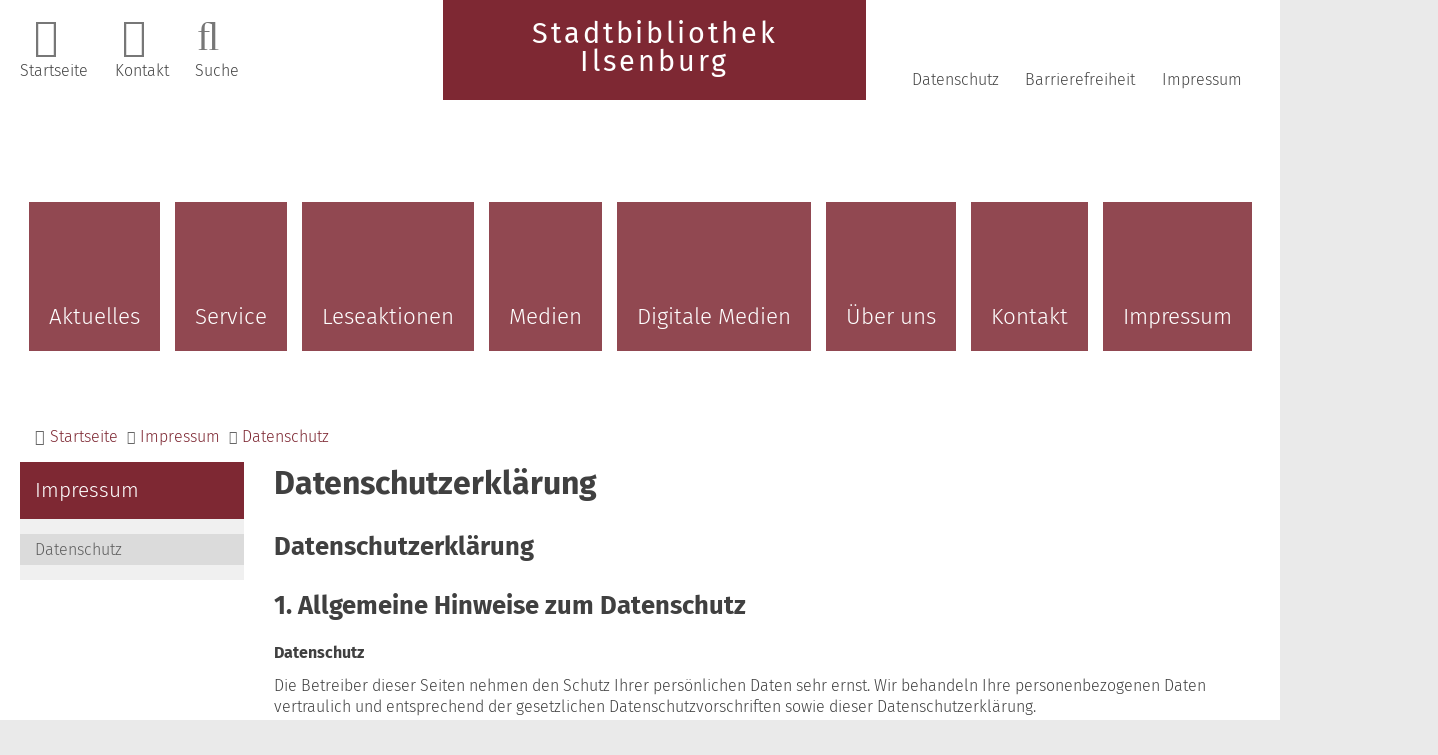

--- FILE ---
content_type: text/html; charset=ISO-8859-15
request_url: https://bibliothek.stadt-ilsenburg.de/Datenschutz/?La=1&NavID=3929.9
body_size: 8306
content:
<!DOCTYPE HTML>
<html lang="de" class="frontend">
<head>
	<meta charset="ISO-8859-15">
			<title>Datenschutzerkl&auml;rung / Stadtbibliothek Ilsenburg</title>
		<meta name="author" content="Stadtbibliothek Ilsenburg">
	<meta name="publisher" content="Stadtbibliothek Ilsenburg">
	<meta name="designer" content="Advantic GmbH">
	<meta name="copyright" content="&copy; 2026 advantic.de">
	<meta name="robots" content="index,follow">
	<meta name="viewport" content="width=device-width,initial-scale=1">
	<meta name="format-detection" content="telephone=no">
		
	
	<meta property="og:locale" content="de_DE">
	<meta property="og:site_name" content="Stadtbibliothek Ilsenburg">
	<meta name="twitter:card" content="summary_large_image">
	
	
					<meta property="og:type" content="website">
						<meta property="og:title" content="Datenschutzerkl&auml;rung">
			<meta name="twitter:title" content="Datenschutzerkl&auml;rung">
							<meta property="og:description" content="Datenschutzerkl&auml;rung 
 1. Allgemeine Hinweise zum Datenschutz 
  Datenschutz  
 Die Betreiber dieser Seiten nehmen den Schutz Ihrer pers&ouml;nlichen Daten sehr ernst. Wir behandeln Ihre personenbezogenen Daten vertraulich und entsprechend der gesetzlichen Datenschutzvorschriften sowie dieser Datenschutzerkl&auml;rung. 
 Die Nutzung dieser Seiten ist in der Regel ohne die Angabe von personenbezogenen Daten m&ouml;glich. Sofern personenbezogene Daten (Name, E-Mail-Adresse, Adresse bzw. Wohnort) erfolgt dies, soweit m&ouml;glich stets auf freiwilliger Basis. Diese Daten werden ohne Ihre ausdr&uuml;ckliche Zustimmung nicht an Dritte weitergegeben. 
 Wir weisen darauf hin, dass die Daten&uuml;bertragung im Internet (z. B. bei der Kommunikation per E-Mail) Sicherheitsl&uuml;cken aufweisen kann. Ein l&uuml;ckenloser Schutz der Daten vor dem Zugriff durch Dritte ist nicht m&ouml;glich. 
  SSL-Verschl&uuml;sselung  
 Diese Seite nutzt aus Gr&uuml;nden der Sicherheit sowie zum Schutz der &Uuml;bertragung vertraulicher Inhalte, z. B. Anfragen &uuml;ber das Kontaktformular, die Sie an uns als Seitenbetreiber senden, eine SSL-Verschl&uuml;sselung. Eine verschl&uuml;sselte Verbindung erkennen Sie daran, dass die Adresszeile des Browsers von &bdquo;http://&ldquo; auf &bdquo;https://&ldquo; wechselt und an dem Schloss-Symbol in Ihrer Browserzeile. Wenn die SSL-Verschl&uuml;sselung aktiviert ist, k&ouml;nnen die Daten, die Sie an uns &uuml;bermitteln, nicht von Dritten mitgelesen werden. 
  Auskunft, Sperrung, L&ouml;schung  
 Im Rahmen geltender gesetzlicher Bestimmungen haben Sie jederzeit das Recht unentgeltlich Auskunft &uuml;ber Ihre gespeicherten personenbezogenen Daten, deren Herkunft und Empf&auml;nger sowie den Zweck der Datenverarbeitung und gegebenenfalls ein Recht auf Berichtigung, Sperrung oder L&ouml;schung dieser Daten. Hierzu sowie zu weiteren Fragen zum Thema personenbezogene Daten k&ouml;nnen Sie sich jederzeit unter der im Impressum angegebenen Adresse an uns wenden. 
  Verantwortliche Stelle f&uuml;r die Datenverarbeitung  
 Stadt Ilsenburg (Harz)  Der B&uuml;rgermeister  Harzburger Str. 24  38871 Ilsenburg (Harz) 
 Tel.: 039452 / 840  E-Mail: stadt-ilsenburg@stadt-ilsenburg.de 
  Links zu anderen Webseiten  
 Unsere Internetseite enth&auml;lt Links zu anderen Webseiten. Wir haben keinen Einfluss darauf, inwieweit deren Betreiber die Datenschutzbestimmungen einhalten. 
 2. Beh&ouml;rdlicher Datenschutzbeauftragter 
 Herr Henri Fischer  Harzburger Str. 24  38871 Ilsenburg (Harz) 
 Tel.: 039452 / 84-130  E-Mail: h.fischer@stadt-ilsenburg.de 
 3. Datenerfassung 
  Cookies  
 Auf diesen Seiten werden sogenannte Cookies verwendet, um die Nutzung unserer Webseiten zu verbessern. Cookies sind kleine Textdateien, die auf Ihrer Festplatte hinterlegt und abh&auml;ngig von der Einstellung Ihres Browser-Programms beim Beenden des Browsers wieder gel&ouml;scht werden. Cookies rufen keine auf Ihrem Endger&auml;t gespeicherten Informationen ab und beeintr&auml;chtigen nicht Ihr Endger&auml;t oder darauf gespeicherte Dateien. Zahlreiche Browser sind so eingestellt, dass sie Cookies automatisch akzeptieren, Sie haben aber die M&ouml;glichkeit, Ihren Browser so zu konfigurieren, dass er Cookies grunds&auml;tzlich nicht speichert oder Sie auf das Speichern von Cookies hinweist. 
  Server-Log-Dateien  
 Der Provider der Seiten erhebt und speichert automatisch Informationen in so genannten Server-Log-Dateien, die Ihr Browser automatisch an uns &uuml;bermittelt. Hierbei handelt es sich um: 
 
 Browsertyp und Browserversion 
 verwendetes Betriebssystem 
 Referrer URL 
 Anonymisierte IP-Adresse des zugreifenden Rechners 
 Uhrzeit der Serveranfrage 
 
  Kontakt &uuml;ber die Internetseite  
 Sofern eine betroffene Person per E-Mail oder das Kontaktformular mit dem f&uuml;r die Verarbeitung Verantwortlichen in Kontakt tritt, werden von der betroffenen Person die &uuml;bermittelten personenbezogenen Daten automatisch gespeichert. Solche auf freiwilliger Basis &uuml;bermittelten personenbezogenen Daten werden f&uuml;r die Zwecke der Bearbeitung oder der Kontaktaufnahme zur betroffenen Person gespeichert. Es erfolgt keine Weitergabe dieser personenbezogenen Daten an Dritte. 
  Onlinepr&auml;senzen in sozialen Medien  
 Wir unterhalten Onlinepr&auml;senzen innerhalb sozialer Netzwerke und Plattformen, um mit den dort aktiven Kunden, Interessenten und Nutzern kommunizieren und sie dort &uuml;ber unsere Leistungen informieren zu k&ouml;nnen. Beim Aufruf der jeweiligen Netzwerke und Plattformen gelten die Gesch&auml;ftsbedingungen und die Datenverarbeitungsrichtlinien deren jeweiligen Betreiber. 
 Soweit nicht anders im Rahmen unserer Datenschutzerkl&auml;rung angegeben, verarbeiten wir die Daten der Nutzer sofern diese mit uns innerhalb der sozialen Netzwerke und Plattformen kommunizieren, z.B. Beitr&auml;ge auf unseren Onlinepr&auml;senzen verfassen oder uns Nachrichten zusenden. 
  Instagram   Innerhalb unseres Onlineangebotes k&ouml;nnen Funktionen und Inhalte des Dienstes Instagram, angeboten durch die Instagram Inc., 1601 Willow Road, Menlo Park, CA, 94025, USA, eingebunden werden. Hierzu k&ouml;nnen z.B. Inhalte wie Bilder, Videos oder Texte und Schaltfl&auml;chen geh&ouml;ren, mit denen Nutzer ihr Gefallen betreffend die Inhalte kundtun, den Verfassern der Inhalte oder unsere Beitr&auml;ge abonnieren k&ouml;nnen. Sofern die Nutzer Mitglieder der Plattform Instagram sind, kann Instagram den Aufruf der o.g. Inhalte und Funktionen den dortigen Profilen der Nutzer zuordnen. Datenschutzerkl&auml;rung von Instagram: http://instagram.com/about/legal/privacy/. 
 4. Analyse-Tools und Tools von Drittanbietern 
 Diese Website benutzt die Count per Day Statistik. Das WordPress Plugin &bdquo;Count per Day&ldquo; speichert sogenannte &bdquo;Cookies&ldquo; auf Ihrem Computer, die eine Auswertung Ihrer Nutzung dieser Website erm&ouml;glichen. Die durch den Cookie dabei anfallenden Daten &uuml;ber Ihre Nutzung der Website werden anonymisiert an einen Server von Count per Day in den USA &uuml;bertragen und dort gespeichert. Die Daten sind so anonymisiert, dass sie nicht mehr einem Anschluss zuordenbar sind. Die anfallenden Daten werden durch Count per Day gegebenenfalls an Dritte &uuml;bertragen, sofern dies gesetzlich vorgeschrieben ist, oder sofern Count per Day die Daten durch Dritte verarbeiten l&auml;sst. In keinem Fall wird Ihre IP-Adresse mit anderen Daten von Count per Day in Verbindung gebracht. Die Installation des Cookies k&ouml;nnen Sie durch die entsprechenden Einstellungen in Ihrem Webbrowser unterbinden.  Durch die Nutzung dieser Website erkl&auml;ren Sie sich mit der beschriebenen Bearbeitung der &uuml;ber Sie erhobenen Daten durch Count per Day einverstanden. Indem Sie uns dies mitteilen, k&ouml;nnen Sie der Erhebung der Daten durch Count per Day-Statistik widersprechen. 
 Statistische Erfassung von Besuchen mit Matomo">
				<meta name="twitter:description" content="Datenschutzerkl&auml;rung 
 1. Allgemeine Hinweise zum Datenschutz 
  Datenschutz  
 Die Betreiber dieser Seiten nehmen den Schutz Ihrer pers&ouml;nlichen Daten sehr ernst. Wir behandeln Ihre personenbezogenen Daten vertraulich und entsprechend der gesetzlichen Datenschutzvorschriften sowie dieser Datenschutzerkl&auml;rung. 
 Die Nutzung dieser Seiten ist in der Regel ohne die Angabe von personenbezogenen Daten m&ouml;glich. Sofern personenbezogene Daten (Name, E-Mail-Adresse, Adresse bzw. Wohnort) erfolgt dies, soweit m&ouml;glich stets auf freiwilliger Basis. Diese Daten werden ohne Ihre ausdr&uuml;ckliche Zustimmung nicht an Dritte weitergegeben. 
 Wir weisen darauf hin, dass die Daten&uuml;bertragung im Internet (z. B. bei der Kommunikation per E-Mail) Sicherheitsl&uuml;cken aufweisen kann. Ein l&uuml;ckenloser Schutz der Daten vor dem Zugriff durch Dritte ist nicht m&ouml;glich. 
  SSL-Verschl&uuml;sselung  
 Diese Seite nutzt aus Gr&uuml;nden der Sicherheit sowie zum Schutz der &Uuml;bertragung vertraulicher Inhalte, z. B. Anfragen &uuml;ber das Kontaktformular, die Sie an uns als Seitenbetreiber senden, eine SSL-Verschl&uuml;sselung. Eine verschl&uuml;sselte Verbindung erkennen Sie daran, dass die Adresszeile des Browsers von &bdquo;http://&ldquo; auf &bdquo;https://&ldquo; wechselt und an dem Schloss-Symbol in Ihrer Browserzeile. Wenn die SSL-Verschl&uuml;sselung aktiviert ist, k&ouml;nnen die Daten, die Sie an uns &uuml;bermitteln, nicht von Dritten mitgelesen werden. 
  Auskunft, Sperrung, L&ouml;schung  
 Im Rahmen geltender gesetzlicher Bestimmungen haben Sie jederzeit das Recht unentgeltlich Auskunft &uuml;ber Ihre gespeicherten personenbezogenen Daten, deren Herkunft und Empf&auml;nger sowie den Zweck der Datenverarbeitung und gegebenenfalls ein Recht auf Berichtigung, Sperrung oder L&ouml;schung dieser Daten. Hierzu sowie zu weiteren Fragen zum Thema personenbezogene Daten k&ouml;nnen Sie sich jederzeit unter der im Impressum angegebenen Adresse an uns wenden. 
  Verantwortliche Stelle f&uuml;r die Datenverarbeitung  
 Stadt Ilsenburg (Harz)  Der B&uuml;rgermeister  Harzburger Str. 24  38871 Ilsenburg (Harz) 
 Tel.: 039452 / 840  E-Mail: stadt-ilsenburg@stadt-ilsenburg.de 
  Links zu anderen Webseiten  
 Unsere Internetseite enth&auml;lt Links zu anderen Webseiten. Wir haben keinen Einfluss darauf, inwieweit deren Betreiber die Datenschutzbestimmungen einhalten. 
 2. Beh&ouml;rdlicher Datenschutzbeauftragter 
 Herr Henri Fischer  Harzburger Str. 24  38871 Ilsenburg (Harz) 
 Tel.: 039452 / 84-130  E-Mail: h.fischer@stadt-ilsenburg.de 
 3. Datenerfassung 
  Cookies  
 Auf diesen Seiten werden sogenannte Cookies verwendet, um die Nutzung unserer Webseiten zu verbessern. Cookies sind kleine Textdateien, die auf Ihrer Festplatte hinterlegt und abh&auml;ngig von der Einstellung Ihres Browser-Programms beim Beenden des Browsers wieder gel&ouml;scht werden. Cookies rufen keine auf Ihrem Endger&auml;t gespeicherten Informationen ab und beeintr&auml;chtigen nicht Ihr Endger&auml;t oder darauf gespeicherte Dateien. Zahlreiche Browser sind so eingestellt, dass sie Cookies automatisch akzeptieren, Sie haben aber die M&ouml;glichkeit, Ihren Browser so zu konfigurieren, dass er Cookies grunds&auml;tzlich nicht speichert oder Sie auf das Speichern von Cookies hinweist. 
  Server-Log-Dateien  
 Der Provider der Seiten erhebt und speichert automatisch Informationen in so genannten Server-Log-Dateien, die Ihr Browser automatisch an uns &uuml;bermittelt. Hierbei handelt es sich um: 
 
 Browsertyp und Browserversion 
 verwendetes Betriebssystem 
 Referrer URL 
 Anonymisierte IP-Adresse des zugreifenden Rechners 
 Uhrzeit der Serveranfrage 
 
  Kontakt &uuml;ber die Internetseite  
 Sofern eine betroffene Person per E-Mail oder das Kontaktformular mit dem f&uuml;r die Verarbeitung Verantwortlichen in Kontakt tritt, werden von der betroffenen Person die &uuml;bermittelten personenbezogenen Daten automatisch gespeichert. Solche auf freiwilliger Basis &uuml;bermittelten personenbezogenen Daten werden f&uuml;r die Zwecke der Bearbeitung oder der Kontaktaufnahme zur betroffenen Person gespeichert. Es erfolgt keine Weitergabe dieser personenbezogenen Daten an Dritte. 
  Onlinepr&auml;senzen in sozialen Medien  
 Wir unterhalten Onlinepr&auml;senzen innerhalb sozialer Netzwerke und Plattformen, um mit den dort aktiven Kunden, Interessenten und Nutzern kommunizieren und sie dort &uuml;ber unsere Leistungen informieren zu k&ouml;nnen. Beim Aufruf der jeweiligen Netzwerke und Plattformen gelten die Gesch&auml;ftsbedingungen und die Datenverarbeitungsrichtlinien deren jeweiligen Betreiber. 
 Soweit nicht anders im Rahmen unserer Datenschutzerkl&auml;rung angegeben, verarbeiten wir die Daten der Nutzer sofern diese mit uns innerhalb der sozialen Netzwerke und Plattformen kommunizieren, z.B. Beitr&auml;ge auf unseren Onlinepr&auml;senzen verfassen oder uns Nachrichten zusenden. 
  Instagram   Innerhalb unseres Onlineangebotes k&ouml;nnen Funktionen und Inhalte des Dienstes Instagram, angeboten durch die Instagram Inc., 1601 Willow Road, Menlo Park, CA, 94025, USA, eingebunden werden. Hierzu k&ouml;nnen z.B. Inhalte wie Bilder, Videos oder Texte und Schaltfl&auml;chen geh&ouml;ren, mit denen Nutzer ihr Gefallen betreffend die Inhalte kundtun, den Verfassern der Inhalte oder unsere Beitr&auml;ge abonnieren k&ouml;nnen. Sofern die Nutzer Mitglieder der Plattform Instagram sind, kann Instagram den Aufruf der o.g. Inhalte und Funktionen den dortigen Profilen der Nutzer zuordnen. Datenschutzerkl&auml;rung von Instagram: http://instagram.com/about/legal/privacy/. 
 4. Analyse-Tools und Tools von Drittanbietern 
 Diese Website benutzt die Count per Day Statistik. Das WordPress Plugin &bdquo;Count per Day&ldquo; speichert sogenannte &bdquo;Cookies&ldquo; auf Ihrem Computer, die eine Auswertung Ihrer Nutzung dieser Website erm&ouml;glichen. Die durch den Cookie dabei anfallenden Daten &uuml;ber Ihre Nutzung der Website werden anonymisiert an einen Server von Count per Day in den USA &uuml;bertragen und dort gespeichert. Die Daten sind so anonymisiert, dass sie nicht mehr einem Anschluss zuordenbar sind. Die anfallenden Daten werden durch Count per Day gegebenenfalls an Dritte &uuml;bertragen, sofern dies gesetzlich vorgeschrieben ist, oder sofern Count per Day die Daten durch Dritte verarbeiten l&auml;sst. In keinem Fall wird Ihre IP-Adresse mit anderen Daten von Count per Day in Verbindung gebracht. Die Installation des Cookies k&ouml;nnen Sie durch die entsprechenden Einstellungen in Ihrem Webbrowser unterbinden.  Durch die Nutzung dieser Website erkl&auml;ren Sie sich mit der beschriebenen Bearbeitung der &uuml;ber Sie erhobenen Daten durch Count per Day einverstanden. Indem Sie uns dies mitteilen, k&ouml;nnen Sie der Erhebung der Daten durch Count per Day-Statistik widersprechen. 
 Statistische Erfassung von Besuchen mit Matomo">
					<meta property="og:url" content="https://bibliothek.stadt-ilsenburg.de/Datenschutz/?La=1&amp;NavID=3929.9">
		<meta name="twitter:url" content="https://bibliothek.stadt-ilsenburg.de/Datenschutz/?La=1&amp;NavID=3929.9">
					<meta property="og:image" content="https://bibliothek.stadt-ilsenburg.de/media/custom/3929_66_1_g.JPG?1690532713">
			<meta name="twitter:image" content="https://bibliothek.stadt-ilsenburg.de/media/custom/3929_66_1_g.JPG?1690532713">
			<meta property="og:image:alt" content="startseite-header">
			<meta name="twitter:image:alt" content="startseite-header">
			<meta property="og:image" content="https://bibliothek.stadt-ilsenburg.de/layout/ilsenburg/assets/img/placeholder-1200x630.png">
	<meta property="og:image:alt" content="Stadtbibliothek Ilsenburg">
		
	
	<link rel="stylesheet" href="/layout/ilsenburg/assets/js/slicknav/slicknav.min.css?__ts=1607889426">
	<link rel="stylesheet" href="/layout/ilsenburg/layout.css?__ts=1763447263">
	<link rel="preconnect" href="https://fonts.gstatic.com">
    
	<style>
					html { font-size:16px; }
					 hr { background-color:#7E2833; }
			.result-list > li, .result-list > dd, .result-list > div > dd { border-bottom-color:#7E2833; }
					.primary-bg-color, a.btn, button.btn, input.btn, .btn a, .main-navigation .nlv_1 ul::after, .submenu .nlv_1 > li > a, .randspalte h3, .randspalte h2, .randspalte h1, .widget-title, #datepicker_events .ui-state-active, .abc-list li a:hover, .abc-list li a:focus { background-color:#7E2833; color:#FFFFFF; }
			.randspalte h3, .randspalte h2, .randspalte h1, .widget-title { border-bottom:0; }
			input[type="submit"] { background-color:#7E2833 !important; color:#FFFFFF !important; }
					.primary-text-color, .primary-bg-color a, .primary-bg-color *, .main-navigation .nlv_2 a, .site-footer a.btn, .site-footer .btn, .site-footer .btn a { color:#FFFFFF; }
					a, .linkcolor, .linkcolor a, .more { color:#7E2833; }
					html.frontend { background-color:#EAEAEA; }
					.secondary-bg-color { background-color:#EAEAEA; color:#444444; }
					.secondary-text-color, .secondary-bg-color a, .secondary-bg-color * { color:#444444; }
			</style>
	
	
	<link rel="apple-touch-icon" sizes="57x57" href="/layout/ilsenburg/assets/favicon/apple-icon-57x57.png?__ts=1612534462">
    <link rel="apple-touch-icon" sizes="60x60" href="/layout/ilsenburg/assets/favicon/apple-icon-60x60.png?__ts=1612534462">
    <link rel="apple-touch-icon" sizes="72x72" href="/layout/ilsenburg/assets/favicon/apple-icon-72x72.png?__ts=1612534462">
    <link rel="apple-touch-icon" sizes="76x76" href="/layout/ilsenburg/assets/favicon/apple-icon-76x76.png?__ts=1612534463">
    <link rel="apple-touch-icon" sizes="114x114" href="/layout/ilsenburg/assets/favicon/apple-icon-114x114.png?__ts=1612534463">
    <link rel="apple-touch-icon" sizes="120x120" href="/layout/ilsenburg/assets/favicon/apple-icon-120x120.png?__ts=1612534463">
    <link rel="apple-touch-icon" sizes="144x144" href="/layout/ilsenburg/assets/favicon/apple-icon-144x144.png?__ts=1612534463">
    <link rel="apple-touch-icon" sizes="152x152" href="/layout/ilsenburg/assets/favicon/apple-icon-152x152.png?__ts=1612534463">
    <link rel="apple-touch-icon" sizes="180x180" href="/layout/ilsenburg/assets/favicon/apple-icon-180x180.png?__ts=1612534463">
    <link rel="icon" type="image/png" sizes="192x192"  href="/layout/ilsenburg/assets/favicon/android-icon-192x192.png?__ts=1612534462">
    <link rel="icon" type="image/png" sizes="32x32" href="/layout/ilsenburg/assets/favicon/favicon-32x32.png?__ts=1612534463">
    <link rel="icon" type="image/png" sizes="96x96" href="/layout/ilsenburg/assets/favicon/favicon-96x96.png?__ts=1612534464">
    <link rel="icon" type="image/png" sizes="16x16" href="/layout/ilsenburg/assets/favicon/favicon-16x16.png?__ts=1612534463">
    <link rel="manifest" href="/layout/ilsenburg/assets/favicon/manifest.json?__ts=1612534462">
    <meta name="msapplication-TileColor" content="#ffffff">
    <meta name="msapplication-TileImage" content="/layout/ilsenburg/assets/favicon/ms-icon-144x144.png">
    <meta name="theme-color" content="#ffffff">
	

	
    <script src="/output/js/jquery/jquery-3.7.1.min.js"></script>
    <script src="/output/js/jquery/jquery-ui-1.14.1.min.js"></script>
    <link rel="stylesheet" media="screen" type="text/css" href="/output/js/jquery/jquery-ui.min.css"/>
    <script src="/output/js/jquery/mustache.min.js"></script>

    
    <link rel="stylesheet" href="/output/fonts/fontawesome-6/css/all.min.css">
	
	
	<script src="/output/js/ikiss/basic.min.js"></script>
	
	
	<script>document.addEventListener("touchstart", function(){}, true);</script>
	
	
	<script src="/layout/ilsenburg/assets/js/focus-within.js?__ts=1607889426"></script>
	
	
		

	</head>
<body id="start" class=" folgeseite menuwidth-full jumbotronwidth-full dropdown-menu">
	
		<div class="sr-jump hide-md">
		<ul aria-label="Sprungziele">
			<li><a href="#jump-content" title="direkt zum Inhalt springen">zum Inhalt</a></li>
						<li><a href="#jump-menu" title="direkt zum Hauptmen&uuml; springen">zum Hauptmen&uuml;</a></li>
			<li><a href="#jump-submenu" title="direkt zum Untermen&uuml; springen">zum Untermen&uuml;</a></li>			<li><a href="#jump-shortmenu" title="direkt zum Kurzmen&uuml; springen">zum Kurzmen&uuml;</a></li>
			<li><a href="#jump-social-lang" title="direkt zu Sprachwechsel und Sozialen Medien springen">zu Sprachwechsel und Sozialen Medien</a></li>
		</ul>
	</div>
	
	
			<script>
			if (navigator.cookieEnabled) {
				$(function() {
					var showCookieNote = ikiss_basic.getCookie('ikiss-cookie-note-off');
					if (showCookieNote !== false) return;
					$('#cookie-note').slideDown();
					$('#cookie-note-accept, #cookie-note-hide').click(function() {
						var setCk = ikiss_basic.setCookie, _paq = window._paq || [];
						setCk('ikiss-cookie-note-off', 1, 365);
						setCk('ikiss-cookie-msg');
						setCk('ikiss-tracking');
						_paq.push(['trackEvent', 'hideCookieNote', 'click']);
						$('#cookie-note').slideUp();
						if ($(this).attr('id') == 'cookie-note-accept') {
							_paq.push(['trackEvent', 'acceptTracking', 'click']);
							setCk('ikiss-tracking-on', 1, 365);
							window.location.reload();
						}
						if ($(this).attr('id') == 'cookie-note-hide') {
							setCk('ikiss-tracking-on');
							var allCk = document.cookie.split(';'), i=0, cCk;
							for (; i < allCk.length; i++) {
								cCk = allCk[i].trim();
								/^_pk_/g.test(cCk) && setCk(cCk.split('=')[0]);
							}
						}
					});
				});
			}
		</script>
		<div id="cookie-note" class="cookie-note bottom-left" data-ikiss-mfid="41.3929.1.1">
			<div class="pull-left">
							<p>Diese Website verwendet Cookies, die f&uuml;r den technischen Betrieb der Website notwendig sind und stets gesetzt werden.</p>
<p>Weitere Cookies werden nur mit Ihrer Zustimmung gesetzt, um statistische Daten zur Nutzung der Website in anonymisierter Form zu sammeln.</p>
<p><strong><a href="Datenschutz#Cookies">Mehr dazu in unserer Datenschutzerkl&auml;rung.</a></strong></p>
						</div>
			<div class="pull-right">
				<button id="cookie-note-hide" class="btn grayscale"><i class="far fa-times" aria-hidden="true"></i>Ausblenden</button><br class="hide"><button id="cookie-note-accept" class="btn"><i class="far fa-check" aria-hidden="true"></i>Einverstanden</button>
			</div>
		</div>
		
	<nav id="nav-mob" class="hide-lg" aria-label="Mobile Navigation"></nav>
	
	<header class="site-header">
		<div class="top wrapper">
			<div class="top-bar">
				<div class="row">
					<div class="header-left headerheight column-3 column-md-1 text-left">
						<div class="inner">
							<strong id="jump-shortmenu" class="sr-only">Kurzmen&uuml;</strong>
							<nav class="quickmenu nav-h" aria-label="Kurzmen&uuml;"> 
								
	<ul id="rid_3929_16_0">
		<li id="nlt_3929_16_3929_36" class="npt_off npt_first"><a href="/Startseite/" id="nid_3929_16_3929_36" class="nlk_off npt_first">Startseite</a></li>
		<li id="nlt_3929_16_3929_37" class="npt_off"><a href="/Kontakt/" id="nid_3929_16_3929_37" class="nlk_off">Kontakt</a></li>
		<li id="nlt_3929_16_3929_38" class="npt_off npt_last"><a href="/Servicenavigation/Suche/" id="nid_3929_16_3929_38" class="nlk_off npt_last">Suche</a></li>
	</ul>
 
							</nav>
						</div>
					</div>
					<div class="placeholder-left column-3"></div>
					<div class="logo headerheight column-3" data-ikiss-mfid="41.3929.1.1">
						<a href="/" title="Zur Startseite">
														<span class="headerheight">
							<strong>Stadtbibliothek<br>
Ilsenburg</strong>							</span>
													</a>
					</div>
					<div class="header-right headerheight column-3 text-right">
						<div class="inner">
							<strong id="jump-social-lang" class="sr-only">Sprachwechsel/Soziale Medien</strong>
							<nav class="quickmenu hide-sm hide-md nav-h" aria-label="Kurzmen&uuml;">
								
	<ul>
		<li class="npt_on npt_first"><a href="/Impressum/Datenschutz/" class="nlk_on npt_first">Datenschutz</a></li>
		<li class="npt_off"><a href="/Service/Barrierefreiheit/" class="nlk_off">Barrierefreiheit</a></li>
		<li class="npt_on npt_last childs"><a href="/Impressum/" class="nlk_on npt_last childs">Impressum</a></li>
	</ul>
 
							</nav>
							
						</div>
					</div>
				</div>
			</div>
		</div>
		<div class="masthead wrapper">
			<div class="main-navigation hide-md ">
				<div class="wrapper">
					<strong id="jump-menu" class="sr-only">Hauptmen&uuml;</strong>
					<nav id="nav" aria-label="Hauptnavigation">
						
	<ul id="rid_0" class="nlv_1">
		<li id="nlt_3929_2" class="npt_off npt_first childs"><a href="/Aktuelles/" id="nid_3929_2" class="nlk_off npt_first childs">Aktuelles</a>
		<ul id="rid_3929_2" class="nlv_2">
			<li id="nlt_3929_12" class="npt_off npt_first"><a href="/Aktuelles/F%C3%B6rderverein/" id="nid_3929_12" class="nlk_off npt_first">Förderverein</a></li>
			<li id="nlt_3929_15" class="npt_off"><a href="/Aktuelles/Veranstaltungen/" id="nid_3929_15" class="nlk_off">Veranstaltungen</a></li>
			<li id="nlt_3929_14" class="npt_off npt_last childs"><a href="/Aktuelles/Lesetipps/" id="nid_3929_14" class="nlk_off npt_last childs">Lesetipps</a>
			<ul id="rid_3929_14" class="nlv_3">
				<li id="nlt_3929_31" class="npt_off npt_first"><a href="/Aktuelles/Lesetipps/Kinder-und-Jugendb%C3%BCcher/" id="nid_3929_31" class="nlk_off npt_first">Kinder- und Jugendbücher</a></li>
				<li id="nlt_3929_32" class="npt_off"><a href="/Aktuelles/Lesetipps/Romane/" id="nid_3929_32" class="nlk_off">Romane</a></li>
				<li id="nlt_3929_33" class="npt_off"><a href="/Aktuelles/Lesetipps/Sachliteratur/" id="nid_3929_33" class="nlk_off">Sachliteratur</a></li>
				<li id="nlt_3929_34" class="npt_off"><a href="/Aktuelles/Lesetipps/Non-Book-Medien/" id="nid_3929_34" class="nlk_off">Non-Book-Medien</a></li>
				<li id="nlt_3929_39" class="npt_off npt_last"><a href="/Aktuelles/Lesetipps/Spiegel-Bestsellerliste/" id="nid_3929_39" class="nlk_off npt_last">Spiegel-Bestsellerliste</a></li>
			</ul>
			</li>
		</ul>
		</li>
		<li id="nlt_3929_7" class="npt_off childs"><a href="/Service/" id="nid_3929_7" class="nlk_off childs">Service</a>
		<ul id="rid_3929_7" class="nlv_2">
			<li id="nlt_3929_17" class="npt_off npt_first"><a href="/Service/OPAC/" id="nid_3929_17" class="nlk_off npt_first">OPAC</a></li>
			<li id="nlt_3929_18" class="npt_off"><a href="/Service/Onleihe-biblio24/" id="nid_3929_18" class="nlk_off">Onleihe / biblio24</a></li>
			<li id="nlt_3929_8" class="npt_off"><a href="/Service/Barrierefreiheit/" id="nid_3929_8" class="nlk_off">Barrierefreiheit</a></li>
			<li id="nlt_3929_19" class="npt_off npt_last"><a href="/Service/Benutzungsgeb%C3%BChren/" id="nid_3929_19" class="nlk_off npt_last">Benutzungsgebühren</a></li>
		</ul>
		</li>
		<li id="nlt_3929_3" class="npt_off childs"><a href="/Leseaktionen/" id="nid_3929_3" class="nlk_off childs">Leseaktionen</a>
		<ul id="rid_3929_3" class="nlv_2">
			<li id="nlt_3929_20" class="npt_off npt_first"><a href="/Leseaktionen/Leseprinz-Leseprinzessin/" id="nid_3929_20" class="nlk_off npt_first">Leseprinz / Leseprinzessin</a></li>
			<li id="nlt_3929_21" class="npt_off"><a href="/Leseaktionen/Lesesommer-XXL/" id="nid_3929_21" class="nlk_off">Lesesommer XXL</a></li>
			<li id="nlt_3929_22" class="npt_off"><a href="/Leseaktionen/Lesestart-1-2-3/" id="nid_3929_22" class="nlk_off">Lesestart 1-2-3</a></li>
			<li id="nlt_3929_41" class="npt_off npt_last"><a href="/Leseaktionen/Lesel%C3%B6wen/" id="nid_3929_41" class="nlk_off npt_last">Leselöwen</a></li>
		</ul>
		</li>
		<li id="nlt_3929_4" class="npt_off childs"><a href="/Medien/" id="nid_3929_4" class="nlk_off childs">Medien</a>
		<ul id="rid_3929_4" class="nlv_2">
			<li id="nlt_3929_23" class="npt_off npt_first"><a href="/Medien/Angebote-f%C3%BCr-Eltern/" id="nid_3929_23" class="nlk_off npt_first">Angebote für Eltern</a></li>
			<li id="nlt_3929_24" class="npt_off"><a href="/Medien/Angebote-f%C3%BCr-Kinderg%C3%A4rten/" id="nid_3929_24" class="nlk_off">Angebote für Kindergärten</a></li>
			<li id="nlt_3929_25" class="npt_off npt_last"><a href="/Medien/Angebote-f%C3%BCr-Schulen/" id="nid_3929_25" class="nlk_off npt_last">Angebote für Schulen</a></li>
		</ul>
		</li>
		<li id="nlt_3929_5" class="npt_off childs"><a href="/Digitale-Medien/" id="nid_3929_5" class="nlk_off childs">Digitale Medien</a>
		<ul id="rid_3929_5" class="nlv_2">
			<li id="nlt_3929_26" class="npt_off npt_first"><a href="/Digitale-Medien/Brockhaus-online/" id="nid_3929_26" class="nlk_off npt_first">Brockhaus online</a></li>
			<li id="nlt_3929_27" class="npt_off npt_last"><a href="/Digitale-Medien/Onleihe-biblio24/" id="nid_3929_27" class="nlk_off npt_last">Onleihe / biblio24</a></li>
		</ul>
		</li>
		<li id="nlt_3929_6" class="npt_off childs"><a href="/%C3%9Cber-uns/" id="nid_3929_6" class="nlk_off childs">Über uns</a>
		<ul id="rid_3929_6" class="nlv_2">
			<li id="nlt_3929_28" class="npt_off npt_first"><a href="/%C3%9Cber-uns/Geschichte/" id="nid_3929_28" class="nlk_off npt_first">Geschichte</a></li>
			<li id="nlt_3929_29" class="npt_off npt_last"><a href="/%C3%9Cber-uns/Lageplan-Auf-der-See-16/" id="nid_3929_29" class="nlk_off npt_last">Lageplan Auf der See 16</a></li>
		</ul>
		</li>
		<li id="nlt_3929_30" class="npt_off"><a href="/Kontakt/" id="nid_3929_30" class="nlk_off">Kontakt</a></li>
		<li id="nlt_3929_10" class="npt_on npt_last childs"><a href="/Impressum/" id="nid_3929_10" class="nlk_on npt_last childs">Impressum</a>
		<ul id="rid_3929_10" class="nlv_2">
			<li id="nlt_3929_9" class="npt_on npt_first npt_last"><a href="/Impressum/Datenschutz/" id="nid_3929_9" class="nlk_on npt_first npt_last">Datenschutz</a></li>
		</ul>
		</li>
	</ul>
 
					</nav>
				</div>
			</div>
		</div>
		<div class="jumbotron wrapper">
							<div class="titelbild">
					<div class="elem bgimg-center" style="background-image:url('/output/img.php?id=3929.66.1&amp;fm=g&amp;mfm=m')" data-ikiss-mfid="6.3929.66.1">
											</div>
				</div>
						</div>
	</header>

	<main class="site-main wrapper">
				<nav class="breadcrumb">
			<div class="wrapper">
				<ol aria-label="Navigationspfad">
		<li class="npt_off npt_first"><a href="/Startseite/" class="nlk_off npt_first">Startseite</a></li>
		<li class="npt_on childs"><a href="/Impressum/" class="nlk_on childs">Impressum</a></li>
		<li class="npt_on npt_last"><a href="/Impressum/Datenschutz/" aria-current="page" class="nlk_on npt_last">Datenschutz</a></li>
</ol>
			</div>
		</nav>
				   

<div class="row">
    
    
            <div class="hide-md column-5">
            <nav id="subnav" class="submenu sticky" aria-label="Subnavigation">
                  
	<ul class="nlv_1">
		<li class="npt_on npt_first npt_last childs"><a href="/Impressum/" class="nlk_on npt_first npt_last childs">Impressum</a>
		<ul class="nlv_2">
			<li class="npt_on npt_first npt_last"><a href="/Impressum/Datenschutz/" class="nlk_on npt_first npt_last">Datenschutz</a></li>
		</ul>
		</li>
	</ul>
              </nav>
        </div>
        <div class="column-md-1 column-4x5">
            <div class="row">
                    
                
                <div id="content" class="main-content column-1"> 
                    <h1 class="page-title">Datenschutzerkl&auml;rung</h1>
<h2>Datenschutzerkl&auml;rung</h2>
<h2>1. Allgemeine Hinweise zum Datenschutz</h2>
<p><strong>Datenschutz</strong></p>
<p>Die Betreiber dieser Seiten nehmen den Schutz Ihrer pers&ouml;nlichen Daten sehr ernst. Wir behandeln Ihre personenbezogenen Daten vertraulich und entsprechend der gesetzlichen Datenschutzvorschriften sowie dieser Datenschutzerkl&auml;rung.</p>
<p>Die Nutzung dieser Seiten ist in der Regel ohne die Angabe von personenbezogenen Daten m&ouml;glich. Sofern personenbezogene Daten (Name, E-Mail-Adresse, Adresse bzw. Wohnort) erfolgt dies, soweit m&ouml;glich stets auf freiwilliger Basis. Diese Daten werden ohne Ihre ausdr&uuml;ckliche Zustimmung nicht an Dritte weitergegeben.</p>
<p>Wir weisen darauf hin, dass die Daten&uuml;bertragung im Internet (z. B. bei der Kommunikation per E-Mail) Sicherheitsl&uuml;cken aufweisen kann. Ein l&uuml;ckenloser Schutz der Daten vor dem Zugriff durch Dritte ist nicht m&ouml;glich.</p>
<p><strong>SSL-Verschl&uuml;sselung</strong></p>
<p>Diese Seite nutzt aus Gr&uuml;nden der Sicherheit sowie zum Schutz der &Uuml;bertragung vertraulicher Inhalte, z. B. Anfragen &uuml;ber das Kontaktformular, die Sie an uns als Seitenbetreiber senden, eine SSL-Verschl&uuml;sselung. Eine verschl&uuml;sselte Verbindung erkennen Sie daran, dass die Adresszeile des Browsers von &bdquo;http://&ldquo; auf &bdquo;https://&ldquo; wechselt und an dem Schloss-Symbol in Ihrer Browserzeile. Wenn die SSL-Verschl&uuml;sselung aktiviert ist, k&ouml;nnen die Daten, die Sie an uns &uuml;bermitteln, nicht von Dritten mitgelesen werden.</p>
<p><strong>Auskunft, Sperrung, L&ouml;schung</strong></p>
<p>Im Rahmen geltender gesetzlicher Bestimmungen haben Sie jederzeit das Recht unentgeltlich Auskunft &uuml;ber Ihre gespeicherten personenbezogenen Daten, deren Herkunft und Empf&auml;nger sowie den Zweck der Datenverarbeitung und gegebenenfalls ein Recht auf Berichtigung, Sperrung oder L&ouml;schung dieser Daten. Hierzu sowie zu weiteren Fragen zum Thema personenbezogene Daten k&ouml;nnen Sie sich jederzeit unter der im Impressum angegebenen Adresse an uns wenden.</p>
<p><strong>Verantwortliche Stelle f&uuml;r die Datenverarbeitung</strong></p>
<p>Stadt Ilsenburg (Harz)<br> Der B&uuml;rgermeister<br> Harzburger Str. 24<br> 38871 Ilsenburg (Harz)</p>
<p>Tel.: 039452 / 840<br> E-Mail: <a href="mailto:stadt-ilsenburg@stadt-ilsenburg.de" class="csslink_email">stadt-ilsenburg@stadt-ilsenburg.de</a></p>
<p><strong>Links zu anderen Webseiten</strong></p>
<p>Unsere Internetseite enth&auml;lt Links zu anderen Webseiten. Wir haben keinen Einfluss darauf, inwieweit deren Betreiber die Datenschutzbestimmungen einhalten.</p>
<h2>2. Beh&ouml;rdlicher Datenschutzbeauftragter</h2>
<p>Herr Henri Fischer<br> Harzburger Str. 24<br> 38871 Ilsenburg (Harz)</p>
<p>Tel.: 039452 / 84-130<br> E-Mail: <a href="mailto:h.fischer@stadt-ilsenburg.de" class="csslink_email">h.fischer@stadt-ilsenburg.de</a></p>
<h2>3. Datenerfassung</h2>
<p><strong>Cookies</strong></p>
<p>Auf diesen Seiten werden sogenannte Cookies verwendet, um die Nutzung unserer Webseiten zu verbessern. Cookies sind kleine Textdateien, die auf Ihrer Festplatte hinterlegt und abh&auml;ngig von der Einstellung Ihres Browser-Programms beim Beenden des Browsers wieder gel&ouml;scht werden. Cookies rufen keine auf Ihrem Endger&auml;t gespeicherten Informationen ab und beeintr&auml;chtigen nicht Ihr Endger&auml;t oder darauf gespeicherte Dateien. Zahlreiche Browser sind so eingestellt, dass sie Cookies automatisch akzeptieren, Sie haben aber die M&ouml;glichkeit, Ihren Browser so zu konfigurieren, dass er Cookies grunds&auml;tzlich nicht speichert oder Sie auf das Speichern von Cookies hinweist.</p>
<p><strong>Server-Log-Dateien</strong></p>
<p>Der Provider der Seiten erhebt und speichert automatisch Informationen in so genannten Server-Log-Dateien, die Ihr Browser automatisch an uns &uuml;bermittelt. Hierbei handelt es sich um:</p>
<ul class=" ikiss-unordered-list">
<li>Browsertyp und Browserversion</li>
<li>verwendetes Betriebssystem</li>
<li>Referrer URL</li>
<li>Anonymisierte IP-Adresse des zugreifenden Rechners</li>
<li>Uhrzeit der Serveranfrage</li>
</ul>
<p><strong>Kontakt &uuml;ber die Internetseite</strong></p>
<p>Sofern eine betroffene Person per E-Mail oder das Kontaktformular mit dem f&uuml;r die Verarbeitung Verantwortlichen in Kontakt tritt, werden von der betroffenen Person die &uuml;bermittelten personenbezogenen Daten automatisch gespeichert. Solche auf freiwilliger Basis &uuml;bermittelten personenbezogenen Daten werden f&uuml;r die Zwecke der Bearbeitung oder der Kontaktaufnahme zur betroffenen Person gespeichert. Es erfolgt keine Weitergabe dieser personenbezogenen Daten an Dritte.</p>
<p><strong>Onlinepr&auml;senzen in sozialen Medien</strong></p>
<p>Wir unterhalten Onlinepr&auml;senzen innerhalb sozialer Netzwerke und Plattformen, um mit den dort aktiven Kunden, Interessenten und Nutzern kommunizieren und sie dort &uuml;ber unsere Leistungen informieren zu k&ouml;nnen. Beim Aufruf der jeweiligen Netzwerke und Plattformen gelten die Gesch&auml;ftsbedingungen und die Datenverarbeitungsrichtlinien deren jeweiligen Betreiber.</p>
<p>Soweit nicht anders im Rahmen unserer Datenschutzerkl&auml;rung angegeben, verarbeiten wir die Daten der Nutzer sofern diese mit uns innerhalb der sozialen Netzwerke und Plattformen kommunizieren, z.B. Beitr&auml;ge auf unseren Onlinepr&auml;senzen verfassen oder uns Nachrichten zusenden.</p>
<p><strong>Instagram</strong><br> Innerhalb unseres Onlineangebotes k&ouml;nnen Funktionen und Inhalte des Dienstes Instagram, angeboten durch die Instagram Inc., 1601 Willow Road, Menlo Park, CA, 94025, USA, eingebunden werden. Hierzu k&ouml;nnen z.B. Inhalte wie Bilder, Videos oder Texte und Schaltfl&auml;chen geh&ouml;ren, mit denen Nutzer ihr Gefallen betreffend die Inhalte kundtun, den Verfassern der Inhalte oder unsere Beitr&auml;ge abonnieren k&ouml;nnen. Sofern die Nutzer Mitglieder der Plattform Instagram sind, kann Instagram den Aufruf der o.g. Inhalte und Funktionen den dortigen Profilen der Nutzer zuordnen. Datenschutzerkl&auml;rung von Instagram: <a target="_blank" href="/redirect.phtml?extlink=1&amp;La=1&amp;url_fid=3929.14.1" title="Externer Link" class="csslink_extern">http://instagram.com/about/legal/privacy/</a>.</p>
<h2>4. Analyse-Tools und Tools von Drittanbietern</h2>
<p>Diese Website benutzt die Count per Day Statistik. Das WordPress Plugin &bdquo;Count per Day&ldquo; speichert sogenannte &bdquo;Cookies&ldquo; auf Ihrem Computer, die eine Auswertung Ihrer Nutzung dieser Website erm&ouml;glichen. Die durch den Cookie dabei anfallenden Daten &uuml;ber Ihre Nutzung der Website werden anonymisiert an einen Server von Count per Day in den USA &uuml;bertragen und dort gespeichert. Die Daten sind so anonymisiert, dass sie nicht mehr einem Anschluss zuordenbar sind. Die anfallenden Daten werden durch Count per Day gegebenenfalls an Dritte &uuml;bertragen, sofern dies gesetzlich vorgeschrieben ist, oder sofern Count per Day die Daten durch Dritte verarbeiten l&auml;sst. In keinem Fall wird Ihre IP-Adresse mit anderen Daten von Count per Day in Verbindung gebracht. Die Installation des Cookies k&ouml;nnen Sie durch die entsprechenden Einstellungen in Ihrem Webbrowser unterbinden.<br> Durch die Nutzung dieser Website erkl&auml;ren Sie sich mit der beschriebenen Bearbeitung der &uuml;ber Sie erhobenen Daten durch Count per Day einverstanden. Indem Sie uns dies mitteilen, k&ouml;nnen Sie der Erhebung der Daten durch Count per Day-Statistik widersprechen.</p>
<h2>Statistische Erfassung von Besuchen mit Matomo<br></h2>
<p>

<!-- 2026-01-14 02:08:14 : pages-cache inactive - i_tp:30 in tx:  -->


    <div class="tracking-note">
                           <p><strong>Die statistische Erfassung Ihres Besuchs ist ausgeschaltet.</strong></p>
<p>Um statistische Daten zur Nutzung unserer Website zu sammeln, bitten wir um Ihre Zustimmung.</p>
<p>Erst dann werden Ihre Seitenaufrufe mithilfe von Cookies erfasst und in anonymisierter Form gespeichert.</p>
<p>Sie k&ouml;nnen Ihre Zustimmung hier jederzeit widerrufen.</p>
<p>Falls Sie der statistischen Erfassung Ihres Besuchs zustimmen m&ouml;chten, klicken Sie bitte auf den folgenden Link:</p>
                <button id="tracking-note-accept" class="btn"><i class="far fa-check" aria-hidden="true"></i>Zustimmen</button>
    </div>

<script>
    $(function() {
        $('#tracking-note-refuse').click(function(){
            if (window._paq) _paq.push(['trackEvent', 'refuseTracking', 'click']);
            ikiss_basic.setCookie('ikiss-tracking-on');
            var allCk = document.cookie.split(';'), i=0, cCk;
            for (; i < allCk.length; i++) {
                cCk = allCk[i].trim();
                /^_pk_/g.test(cCk) && ikiss_basic.setCookie(cCk.split('=')[0]);
            }
            window.location.reload();
        });
        $('#tracking-note-accept').click(function(){
            if (window._paq) _paq.push(['trackEvent', 'acceptTracking', 'click']);
            ikiss_basic.setCookie('ikiss-tracking-on', 1, 365);
            window.location.reload();
        });
    });
</script></p>
                </div>
                
                
                             </div>
        </div>
    </div>


<div class="bottom-controls clearfix">
    <div class="btn-row">
        <a href="javascript:history.back()" class="btn" title="zur vorherigen Seite"><i class="far fa-arrow-left" aria-hidden="true"></i>zur&uuml;ck</a><br class="hide"><a href="#start" class="btn" title="zum Seitenanfang"><i class="far fa-arrow-up" aria-hidden="true"></i>nach oben</a>
    </div>
</div> 
	</main>
	
	<footer class="site-footer secondary-bg-color">
		<div class="wrapper">
						<nav class="quickmenu sm-only md-only nav-h" aria-label="Kurzmen&uuml;">
				
	<ul>
		<li class="npt_on npt_first"><a href="/Impressum/Datenschutz/" class="nlk_on npt_first">Datenschutz</a></li>
		<li class="npt_off"><a href="/Service/Barrierefreiheit/" class="nlk_off">Barrierefreiheit</a></li>
		<li class="npt_on npt_last childs"><a href="/Impressum/" class="nlk_on npt_last childs">Impressum</a></li>
	</ul>
 
			</nav>
		</div>
	</footer>
	<script src="/layout/ilsenburg/assets/js/slicknav/jquery.slicknav.min.js?__ts=1607889426"></script>
	<script src="/layout/ilsenburg/assets/js/layout.js?__ts=1607889426"></script>
	<script src="/output/js/accordion/ikiss-accordion.js"></script>
	
	
	<script src="/output/js/jquery/jquery.ui.datepicker-de.js"></script>
	<script src="/output/js/ikiss/datepicker.min.js"></script>
	<script>
		$(function() {
			
			if ($().jqPhotoSwipe) $(".photoswipe-gallery").jqPhotoSwipe({
				galleryOpen: function (gallery){
				}
			});
			
			$('.datepicker').datepicker();
			new ikiss_datepicker('#datepicker_events',{
				datepicker	: {showWeek: false, showOtherMonths: false, selectOtherMonths: false},
				setdate		: false,
				
				query		: { "vJ" : "","vMo" : "","vTag" : "","bJ" : "","bMo" : "","bTag" : ""}
			});
		});
	</script>
</body>
</html>

--- FILE ---
content_type: text/css
request_url: https://bibliothek.stadt-ilsenburg.de/layout/ilsenburg/layout.css?__ts=1763447263
body_size: 281
content:
/*
CMS:    iKISS 7.3
Author: Advantic GmbH
Theme:  Standardlayout
*/

@import url('/../output/fonts/fontawesome-5/css/all.min.css') screen;
@import url('ikiss-gridtools-73.css?__ts=1607889425') screen;
@import url('ikiss-modules-73.css?__ts=1613401146') screen;
@import url('design.css?__ts=1613400856') screen;
@import url('custom.css?__ts=1693478834') screen;
@import url('print.css?__ts=1607889425') print;

/* START selectable classes */
.btn {}
.page-title {}
/* END selectable classes */

--- FILE ---
content_type: text/css
request_url: https://bibliothek.stadt-ilsenburg.de/layout/ilsenburg/ikiss-modules-73.css?__ts=1613401146
body_size: 6546
content:
.ikiss_norel, .ikiss_norel * {
	color: #c20000 !important;
}
.ikiss_norel .btn {
	color: #fff !important;
}
.ui-datepicker {
	display: none;
	background-color: #eee;
	text-align: center;
	border-radius: 3px;
	overflow: hidden;
	margin: 5px 0;
	width: 350px;
	max-width: 100%;
}
.ui-datepicker table {
	width: 100%;
	margin: 0;
	table-layout: fixed;
}
.ui-datepicker .ui-datepicker-header {
	background-color: #444;
	display: inline-block;
	width: 99.99%;
}
.ui-datepicker .ui-datepicker-header a, .ui-datepicker .ui-datepicker-header span {
	color: #fff;
}
.ui-datepicker td {
	padding: 0;
}
.ui-datepicker th, .ui-datepicker td a {
	padding: 10px 2%;
}
.ui-datepicker th {
	background-color: #444;
	color: #fff;
	font-weight: bold;
	border-top: 1px solid #333;
}
.ui-datepicker .ui-datepicker-title {
	padding: 10px 0;
	font-weight: bold;
}
.ui-datepicker .ui-datepicker-prev, .ui-datepicker .ui-datepicker-next {
	float: left;
	cursor: pointer;
	padding: 7px 10px;
	font-size: 0;
	color: transparent;
}
.ui-datepicker .ui-datepicker-next {
	float: right;
}
.ui-datepicker .ui-datepicker-title .ui-datepicker-today {
	float: none !important;
	margin-left: 5px;
	font-size: 20px;
	font-weight: normal;
	padding-left: 15px;
}
.ui-datepicker-calendar a {
	display: block;
}
.ui-datepicker-calendar td:hover a,
.ui-datepicker-calendar td:focus a {
	background-color: #111;
	background-color: rgba(0,0,0,0.3);
	color: #fff;
}
.ui-datepicker-calendar a.ui-state-active {
	background-color: #fff;
	color: #444;
	font-weight: bold;
}
.ui-datepicker-prev::before {
	content: '\f137';
	margin-right: 5px;
	font-family: "Font Awesome 5 Pro";
	font-size: 20px;
	font-weight: 900;
}
.ui-datepicker-next::after {
	content: '\f138';
	margin-left: 5px;
	font-family: "Font Awesome 5 Pro";
	font-size: 20px;
	font-weight: 900;
}
#datepicker_events .ui-datepicker {
	width: 100%;
}
.inputs .row{
	margin-bottom: 2px;
}
.inputs input, .inputs select, .inputs textarea {
	width: 100%;
	padding: 8px 5px;
	border: 1px solid #ddd;
	margin-bottom: 8px;
}
.inputs input:focus, .inputs select:focus, .inputs textarea:focus {
	border: 1px solid #808080;
}
.inputs input, .inputs select, .inputs .btn > a {
	height: 2.5em;
	display: inline-block;
}
.inputs select[multiple="multiple"], .inputs input[type="file"] {
	height: auto;
}
.inputs input[type="checkbox"] {
	width: auto;
	height: auto;
	margin: 5px 5px 5px 0;
}
.inputs input[type="radio"] {
	width: auto;
	height: auto;
	margin: 5px 5px 5px 0;
}
.inputs textarea {
	resize: vertical;
	min-height: 2.5em;
}
.inputs label {
	display: inline-block;
	margin-bottom: 3px;
}
.volltextsuche .inputs label {
	padding-right: 5px;
}
#SFm + p, .volltextsuche + b, .solr-results > p:first-child {
	margin-top: 1em;
	display: block;
}
.more {
	font-weight: bold;
}
.altering-list li {
	padding: 10px;
	display: inline-block;
	width: 100%;
	background-color: #eee;
}
.altering-list li:nth-child(even) {
	background-color: #f9f9f9;
}
.altering-list .date, .altering-list .file {
	font-size: 0.7em;
}
.mt_left img, .mt_right img, .mt_middle img, .mt_noalign img {
	width: auto;
}
.mt_left, .mt_right, .mt_middle, .mt_noalign {
	position: relative;
}
.mt_left .mc2_ac, .mt_right .mc2_ac, .mt_middle .mc2_ac {
	right: 0 !important;
}
.mt_left {
	float: left;
	margin-right: 15px;
	margin-bottom: 15px;
}
.mt_right {
	float: right;
	margin-left: 15px;
	margin-bottom: 15px;
}
.mt_middle {
	float: none;
	clear: both;
	text-align: center;
	margin-bottom: 15px;
	width: 100%;
}
.mt_middle img {
	margin: 0 auto;
}
.mt_noalign {
	float: none;
	clear: both;
}
.mt_noalign .mc2_ac {
	right: 0;
}
.mt_middle .cont, .mt_noalign .cont {
	display: inline-block;
	position: relative;
}


/* Suchergebnis/Listengenerator */
.result-list {
	margin-bottom: 0.75em;
}
.result-list > li, .result-list > dd, .result-list > div > dd {
	padding-bottom: 15px;
	border-bottom: 1px solid #eee;
	margin-bottom: 15px;
}
.result-list > li:last-child, .result-list > dd:last-child, .result-list > div:last-child > dd {
	padding-bottom: 0;
	border-bottom: none;
	margin-bottom: 0; /* widgets */
}
.result-list .row {
	margin-left: -7.5px;
	margin-right: -7.5px;
}
.result-list [class^="column-"] {
	padding-left: 7.5px;
	padding-right: 7.5px;
}
.result-list > li > a, .result-list .overlay > a {
	color: #404040;
	display: block;
	overflow: hidden;
}
.result-list .list-img, .accordion .list-img {
	position: relative;
	overflow: hidden;
}
.list-img img {
	width: 100%;
	vertical-align: bottom;
}
.list-img [class^="img-"] {
	background: center center/cover no-repeat;
	position: relative;
	width: 100%;
}
.list-img [class^="img-"].contain {
	background-color: #eee;
	background-size: contain;
}
.list-img [class^="img-"].stretch {
	background-size: 100% 100%;
}
.list-img .img-1x1 {
	padding-top: 100%;
}
.list-img .img-3x2 {
	padding-top: 66.666%;
}
.list-img .img-4x3 {
	padding-top: 75%;
}
.list-img .img-16x9 {
	padding-top: 56.25%;
}
.list-img .mc2_ac {
	background-color: #fff;
	background-color: rgba(255,255,255,0.85);
	padding: 5px;
	display: inline-block;
	position: absolute;
	right: 0px;
	bottom: 0px;
	font-size: 11.5px;
	line-height: normal;
	max-width: 66.666%;
	max-width: calc(100% - 30px);
	color: #444;
}
.list-img.ikiss_norel {
	background-color: #c20000;
}
.list-img.ikiss_norel img, .list-img.ikiss_norel [class^="img-"] {
	-webkit-opacity: 0.666;
	-moz-opacity: 0.666;
	-ms-opacity: 0.666;
	opacity: 0.666;
}
.column-1 + .column-1 .list-text {
	padding-top: 15px; /* zusaetzlicher Abstand bei Bild und Text untereinander */
}
.list-text small {
	font-size: 0.75rem;
}
.list-text small + small {
	margin-left: 10px;
}
.list-text small > i[class*="fa-"],
.list-text small > a > i[class*="fa-"] {
	font-size: 1rem;
	line-height: 1;
	margin-right: 0.25em;
	-webkit-opacity: 0.7;
	-moz-opacity: 0.7;
	-ms-opacity: 0.7;
	opacity: 0.7;
	vertical-align: unset;
}
.list-text p, .list-text ol, .list-text ul {
	margin-bottom: 0.5em;
}
.list-text > :last-child, .list-text blockquote > :last-child {
	margin-bottom: 0;
}
.result-list .list-title {
	display: block;
	margin: 0 0 0.5em;
	font-size: 1.3125rem;
	font-weight: 700;
}
.widget .result-list .list-title {
	font-size: 1rem;
	font-weight: 700;
	border: 0;
	padding: 0;
	margin: 0 0 0.5em;
}
.result-list .overlay {
	position: relative;
}
.overlay a.overlay-link {
	position: absolute;
	left: 0;
	top: 0;
	bottom: 0;
	right: 0;
}
.overlay .overlay-content {
	position: relative;
	pointer-events: none;
	z-index: 40;
}
.overlay-content a, .overlay-content [ikissedit] {
	pointer-events: all;
	position: relative;
}


/* Paginierung */
.pagenav {
	margin: 25px -5px -5px;
}
.pagenav a, .pagenav span {
	width: 35px;
	height: 35px;
	line-height: 32px;
	text-align: center;
	vertical-align: middle;
	-webkit-border-radius: 50%;
	-moz-border-radius: 50%;
	border-radius: 50%;
	border: 1px solid #ddd;
	display: inline-block;
	color: #666;
	font-weight: 400;
	font-size: 18px;
	margin: 5px;
}
.pagenav .pn_active {
	background-color: #ddd;
	color: #666;
	font-weight: 600;
}
.pagenav .pn_step_l, .pagenav .pn_page_l, .pagenav .pn_step_r, .pagenav .pn_page_r {
	font-size: 0;
}
.pagenav .pn_step_l::before, .pagenav .pn_page_l::before, .pagenav .pn_step_r::before, .pagenav .pn_page_r::before {
	font-family: "Font Awesome 5 Pro";
	font-weight: 900;
	font-size: 12px;
	line-height: 34px;
}
.pagenav .pn_step_l::before {
	content: '\f323';
}
.pagenav .pn_page_l::before {
	content: '\f053';
}
.pagenav .pn_step_r::before {
	content: '\f324';
}
.pagenav .pn_page_r::before {
	content: '\f054';
}

/* Veranstaltungen */
.veranstaltungen .column-2x3 .adressen {
	margin-bottom: 0.75em;
}

/* Cookie-Hinweis und Tracking-Hinweis */
.cookie-note, .tracking-note {
	width: 100%;
	background-color: #eee;
	padding: 25px;
	-webkit-box-shadow: 0 5px 15px #000;
	-moz-box-shadow: 0 5px 15px #000;
	box-shadow: 0 5px 15px #000;
	-webkit-box-shadow: 0 5px 15px rgba(0,0,0,0.25);
	-moz-box-shadow: 0 5px 15px rgba(0,0,0,0.25);
	box-shadow: 0 5px 15px rgba(0,0,0,0.25);
}
.cookie-note {
	-ms-hyphens: auto;
	-webkit-hyphens: auto;
	hyphens: auto;
	z-index: 90;
}
#cookie-note {
	display: none;
}
.cookie-note .btn, .tracking-note .btn {
	margin: 0 10px 0 0;
}
.cookie-note .pull-right .btn, .tracking-note .pull-right .btn {
	margin: 0 0 0 10px;
}
.cookie-note .btn.grayscale, .tracking-note .btn.grayscale {
	filter: grayscale(100%);
}
.cookie-note.bottom-left {
	position: fixed;
	bottom: 30px;
	left: 30px;
	max-width: 500px;
}
.cookie-note.bottom-right {
	position: fixed;
	bottom: 30px;
	right: 30px;
	max-width: 500px;
}
.cookie-note.bottom {
	position: fixed;
	bottom: 0;
}
@media screen and (max-width: 960px) {
	.cookie-note.bottom-left, .cookie-note.bottom-right, .cookie-note.bottom {
		padding:15px;
		font-size: 0.8em;
	}
}
@media screen and (max-width: 680px) {
	.cookie-note.bottom-left, .cookie-note.bottom-right, .cookie-note.bottom {
		bottom: 0;
		left: 0;
		right: 0;
		max-width: none;
		-webkit-box-shadow: 0 0 15px #000;
		-moz-box-shadow: 0 0 15px #000;
		box-shadow: 0 0 15px #000;
		-webkit-box-shadow: 0 0 15px rgba(0,0,0,0.25);
		-moz-box-shadow: 0 0 15px rgba(0,0,0,0.25);
		box-shadow: 0 0 15px rgba(0,0,0,0.25); 
	}
}



/* Zusatzmodul: Formulareditor */
fieldset.ikiss-form-fieldset,
legend.ikiss-form-legend,
.ikiss-form-element label,
.ikiss-form-element input,
.ikiss-form-element select,
.ikiss-form-element textarea {
	margin: 0;
	padding: 0;
	font-size: 100%;
	text-align: left;
	vertical-align: baseline;
	width: auto;
	float: none;
}
.ikiss-mailform-infolabel {
	font-size: 0.75em;
}
fieldset.ikiss-form-fieldset p::after,
fieldset.ikiss-form-fieldset div::after {
	content: '';
	display: block;
	clear: both;
	visibility: hidden;
	line-height: 0;
	height: 0;
}
span.ikiss-form-element {
	display: inline-table;
	width: 60%;
	float: none;
}
span.ikiss-form-element input,
span.ikiss-form-element select,
span.ikiss-form-element textarea,
span.ikiss-form-element label {
	display: inline-block;
	margin-bottom: 3px;
}
span.ikiss-field-radio label {
	display: inline;
}
span.ikiss-field-checkbox label {
	display: inline;
}
fieldset.ikiss-form-fieldset {
	border: 1px solid #ccc;
	padding: 1em;
	margin: 1em 0 0.75em 0;
}
legend.ikiss-form-legend {
	font-weight: bold;
	font-size: 1.3125rem;
	padding: 0 0.25em;
}
span.ikiss-field-label {
	width: 30%;
	float: left;
	margin-right: 6%;
}
span.ikiss-field-textfield input {
	width: 100%;
	padding: 1%;
}
span.ikiss-field-textarea textarea {
	width: 100%;
	padding: 1%;
	resize: vertical;
	min-height: 30px;
}
span.ikiss-field-select select {
	width: 100%;
}
span.ikiss-field-checkbox input {
	margin-right: 2%;
}
span.ikiss-field-checkbox label {
	padding-right: 3%;
}
span.ikiss-field-radio input {
	margin-right: 2%;
}
span.ikiss-field-radio label {
	padding-right: 3%;
}
span.ikiss-field-file input {
	width: 100%;
}
span.ikiss-field-button input, span.ikiss-field-button {
	float: left;
	width: auto;
}
.ikiss-mailform-infolabel {}
.ikiss-mailform-req-marker-text {
	padding: 0.75em 0;
}
.ikiss-form-fieldset input,
.ikiss-form-fieldset select,
.ikiss-form-fieldset textarea,
.ikiss-form-element input,
.ikiss-form-element select,
.ikiss-form-element textarea {
	width: 100%;
	padding: 8px 5px;
	border: 1px solid #ddd;
	margin-bottom: 8px;
}
.ikiss-form-fieldset input:focus,
.ikiss-form-fieldset select:focus,
.ikiss-form-fieldset textarea:focus,
.ikiss-form-element input:focus,
.ikiss-form-element select:focus,
.ikiss-form-element textarea:focus {
	border: 1px solid #808080;
}
.ikiss-form-fieldset input,
.ikiss-form-fieldset select,
.ikiss-form-fieldset .btn > a,
.ikiss-form-element input,
.ikiss-form-element select,
.ikiss-form-element .btn > a {
	height: 2.5em;
	display: inline-block;
}
.ikiss-form-fieldset select[multiple="multiple"],
.ikiss-form-fieldset input[type="file"],
.ikiss-form-element select[multiple="multiple"],
.ikiss-form-element input[type="file"] {
	height: auto;
}
.ikiss-form-fieldset input[type="checkbox"],
.ikiss-form-element input[type="checkbox"] {
	width: auto;
	height: auto;
	margin: 5px 5px 5px 0;
}
.ikiss-form-fieldset input[type="radio"],
.ikiss-form-element input[type="radio"] {
	width: auto;
	height: auto;
	margin: 5px 5px 5px 0;
}
.ikiss-form-fieldset select[multiple],
.ikiss-form-element select[multiple] {
	height: auto;
}
.ikiss-form-fieldset input[type="reset"],
.ikiss-form-element input[type="reset"] {
	color: #555 !important;
	background-color: #eaeaea !important;
}
@media screen and (max-width: 680px) {
	.ikiss-form-element {
		width: 100% !important;
	}
}


/* Zusatzmodul: Newsletter */
.newsletter-error {
	color:#b00000;
	font-weight: bold;
}
.newsletter-categories {
	padding: 0 0 11px 0;
}
.newsletter-categories label {
	display: block;
}

/* Zusatzmodul: Tag Clouds */
.tc-item {
	margin: 2px;
	display: inline-block;
}

/* Zusatzmodul: Veranstaltungs- und Terminbuchung */
.booking-form table {
	border-collapse: collapse;
	width: 100%;
}
.booking-form tr:nth-child(even) {
	background-color: #eee;
}
.booking-form th, .booking-form td {
	padding: 5px 15px;
}
.booking-form th {
	vertical-align: bottom;
	font-weight: bold;
	text-align: left;
}
.booking-form td {
	vertical-align: middle;
}
.booking-form table input, .booking-form table select {
	margin-bottom: 0;
}
.booking-form .ikiss-mailform-req-marker {
	color: #b00000;
	cursor: help;
	padding: 0 3px;
	position: absolute;
}
.booking-form input[type="checkbox"] + label {
	display: inline;
}
.booking-vacant,
.booking-short,
.booking-reserved {
	display: inline-block;
	padding: 5px 15px;
	-webkit-border-radius: 3px;
	-moz-border-radius: 3px;
	border-radius: 3px;
}
.booking-vacant, .booking-vacant a {
	background-color: #23aa23;
	color: #fff;
}
.booking-short, .booking-short a {
	background-color: #c88700;
	color: #fff;
}
.booking-reserved {
	background-color: #c20000;
	color: #fff;
}
@media screen and (max-width: 680px) {
	.booking-form th, .booking-form td {
		padding: 5px 5px;
		font-size: 0.875em;
	}
	.booking-form .booking-vacant,
	.booking-form .booking-short,
	.booking-form .booking-reserved {
		padding: 5px 7.5px;
	}
}

/* Zusatzfunktion: Aufklapp-Effekt */
.accordion {
	-webkit-box-sizing: border-box;
	-moz-box-sizing: border-box;
	box-sizing: border-box;
	clear: both;
}
.accordion-title button:focus, .toggler-title:focus {
	outline: 0;
}
.accordion-title button::-moz-focus-inner {
	border: 0;
}
.accordion-tab-focus,
.accordion-tab-focus:focus {
	outline: 1px solid currentColor;
}
.accordion-title {
	font-size: 1.3125rem;
	font-weight: 300;
	text-align: left;
	background-color: #eee;
	padding: 5px 10px;
	margin: 0 0 10px;
	cursor: pointer;
}
.accordion-title.smaller-title {
	font-size: 1.125rem;
}
.accordion-title.bigger-title {
	font-size: 1.5rem;
}
.accordion-title button {
	position: relative;
	width: 100%;
	font-size: inherit;
	font-weight: inherit;
	text-align: left;
	background: transparent;
	margin: 0;
	cursor: inherit;
	-webkit-user-select: none !important;
	-moz-user-select: none !important;
	-ms-user-select: none !important;
}
.accordion-title button::after {
	content: '';
	clear: both;
	display: block;
	visibility: hidden;
	height: 0px;
}
.accordion-title span {
	display: inline-block;
	text-align: left;
	line-height: 1.33;
	margin-right: 20px;
}
.accordion-title,
.accordion-title span {
	color: #202020;
	-webkit-hyphens: auto;
	-moz-hyphens: auto;
	hyphens: auto;
}
.accordion-title i {
	position: absolute;
	top: 50%;
	right: 0;
	-webkit-transform: translateY(-50%);
	-ms-transform: translateY(-50%);
	transform: translateY(-50%);
	font-size: 1.25rem;
	color: #202020;
	margin-right: 0 !important;
	-webkit-transition: all .2s ease-in;
	-moz-transition: all .2s ease-in;
	transition: all .2s ease-in;
}
.accordion-title i.flip-x {
	-moz-transform: rotateX(180deg);
	-o-transform: rotateX(180deg);
	-webkit-transform: rotateX(180deg);
	transform: rotateX(180deg);
	transform-origin: 25% 25%;
}
.accordion-container {
	padding: 10px;
	margin-bottom: 10px;
	overflow: hidden;
}


/* Zusatzmodul: Volltextsuchmaschine SOLR */
.solr-results em {
	background-color: #ff0;
	font-style: normal;
	padding: 0 1px;
}
.solr-results a {
	text-decoration: none;
}



/* Zusatzfunktion: Bildergalerie (PhotoSwipe) */
.flex-row.image-gallery {
	margin: 0 -5px calc(0.75em - 10px);
}
.image-gallery [class*="flex-col-"] {
	/* Vorhandene Klassen: flex-col-1, -2, -3, -4 */
	margin: 0 5px 10px;
}
.image-gallery .flex-col-1 {
	-ms-flex-preferred-size: 100%; /* IE 10 */
	flex-basis: 100%;
	width: 100%;
}
.image-gallery .flex-col-2 {
	-ms-flex-preferred-size: calc(50% - 10px); /* IE 10 */
	flex-basis: calc(50% - 10px);
	width: calc(50% - 10px);
}
@supports (-ms-ime-align:auto) { /* Edge */
	.image-gallery .flex-col-2 {
		flex-basis: calc(49.999% - 10px);
		width: calc(49.999% - 10px);
	}
}
.image-gallery .flex-col-3 {
	-ms-flex-preferred-size: calc(33.333% - 10px); /* IE 10 */
	flex-basis: calc(33.333% - 10px);
	width: calc(33.333% - 10px);
}
.image-gallery .flex-col-4 {
	-ms-flex-preferred-size: calc(25% - 10px); /* IE 10 */
	flex-basis: calc(25% - 10px);
	width: calc(25% - 10px);
}
@supports (-ms-ime-align:auto) { /* Edge */
	.image-gallery .flex-col-4 {
		flex-basis: calc(24.999% - 10px);
		width: calc(24.999% - 10px);
	}
}
@media only screen and (max-width: 680px) {
	.image-gallery .flex-col-4 {
		-ms-flex-preferred-size: calc(50% - 10px); /* IE 10 */
		flex-basis: calc(50% - 10px);
		width: calc(50% - 10px);
	}
	@supports (-ms-ime-align:auto) { /* Edge */
		.image-gallery .flex-col-4 {
			flex-basis: calc(49.999% - 10px);
			width: calc(49.999% - 10px);
		}
	}
}
.image-gallery .cont {
	position: relative;
}
.image-gallery .mc2_ac {
	right: 0;
	max-width: calc(100% - 30px);
}

/* Zusatzfunktion: Mediathek */
audio, video {
	display: block;
	width: 100%;
}
.responsive-video, .flowplayer {
	position: relative;
	padding-bottom: 56.25%;
	padding-top: 0;
	height: 0;
	overflow: hidden;
	background-color: #000;
}
.responsive-video iframe, .flowplayer iframe {
	position: absolute;
	top: 0;
	left: 0;
	width: 100%;
	height: 100%;
}

/* Zusatzfunktion: Veranstaltungsliste mit grossem Datum */
.big-date {
	display: -webkit-box;
	display: -ms-flexbox;
	display: -webkit-flex;
	display: flex;
	-ms-flex-direction: column;
	flex-direction: column;
	list-style: none;
	padding-left: 0;
}
.big-date li {
	margin-bottom: 15px;
	position: relative;
	background-color: #eee;
}
.big-date li:last-child {
	margin-bottom: 0;
}
.big-date a {
	display: -webkit-box;
	display: -ms-flexbox;
	display: -webkit-flex;
	display: flex;
	-ms-flex-direction: row;
	flex-direction: row;
	text-decoration: none;
}
.big-date a:hover,
.big-date a:focus {
	-webkit-box-shadow: 0 5px 15px rgba(0,0,0,0.25);
	-moz-box-shadow: 0 5px 15px rgba(0,0,0,0.25);
	box-shadow: 0 5px 15px rgba(0,0,0,0.25);
	background-color: rgba(0,0,0,0.1);
}
.big-date .list-date {
	color: #fff;
	padding: 15px;
	min-width: 65px;
}
.big-date .list-date .day {
	display: block;
	font-size: 1.875em;
}
.big-date .list-date .month {
	display: block;
	font-size: 1em;
}
.big-date .list-text {
	padding: 15px;
	color: #404040;
	width: 100%;
}
.big-date .list-title {
	margin: 5px 0;
	font-size: 1.3125em;
	font-weight: 600;
}
.big-date .list-text p {
	margin-bottom: 5px;
}
.big-date .list-text :last-child {
	margin-bottom: 0;
}

/* Zusatzfunktion: Wichtige Mitteilung in einem modalen Fenster */
.modal-window {
	width: 100%;
	height: 100%;
	position: fixed;
	left: 0;
	top: 0;
	background: rgba(0, 0, 0, .75);
	z-index: 85;
	display: none;
	justify-content: center;
	align-items: center;
	-webkit-hyphens: auto;
	-moz-hyphens: auto;
	hyphens: auto;
}
.modal-window-overlay {
	background-color: #fff;
	overflow-y: auto;
	height: 100%;
	opacity: 0;
	animation-name: modal-window-open;
	animation-duration: 1s;
	animation-delay: 1s;
	animation-fill-mode: forwards;
}
@keyframes modal-window-open {
	0% {
		opacity: 0
	}
	100% {
		opacity: 1
	}
}
@media screen and (min-width: 681px) {
	.modal-window-overlay {
		max-width: 960px;
		height: calc(100% - 30px);
		width: calc(100% - 30px);
	}
}
@media screen and (min-width: 681px) and (min-height: 431px) {
	.modal-window-overlay {
		height: auto;
		max-height: 400px;
	}
}
@media screen and (min-width: 681px) and (min-height: 631px) {
	.modal-window-overlay {
		max-height: 600px;
	}
}
@media screen and (min-width: 681px) and (min-height: 831px) {
	.modal-window-overlay {
		max-height: 800px;
	}
}
.modal-window-content {
	padding: 30px;
}
.modal-window-content div[style="display:inline"]:last-of-type > :last-child { /* Designtemplate-Felder */
	margin-bottom: 0;
}
.frontend .modal-window-hide-btn {
	vertical-align: bottom;
	margin-top: 30px;
}
.frontend .modal-window-hide-x {
	cursor: pointer;
	background-color: transparent;
	float: right;
	color: #404040;
	margin: -20px -20px 30px 30px;
	line-height: 1;
}
.modal-window-hide-x i[class*="fa-"] {
	margin-right: 0;
}
.modal-window-hide-x .fa-fw {
	height:1.25em;
}

/* Zusatzfunktion: Zwei-Klick-Loesung fuer Iframes */
.is-ios * {
	cursor: pointer;
}
.iframe-autowidth {
	position: relative;
	height: 0;
}
.iframe-autowidth .iframe-preview, .iframe-autowidth .iframe-frame {
	position: absolute !important;
	top: 0;
	left: 0;
	width: 100% !important;
	height: 100% !important;
}
.iframe-preview {
	position: relative;
	background: center center/cover no-repeat;
}
.iframe-wrap, .iframe-preview, .iframe-frame {
	max-width: 100%;
}
.iframe-wrap[data-iframe-autowidth="1"] > .iframe-preview {
	max-width: none;
}
.iframe-preview .mc2_ac {
	position: absolute;
	right: 0;
	bottom: 0;
	padding: 2px 5px;
	background-color: #eee;
	background-color: rgba(255,255,255,0.75);
	max-width: 66.666%;
	text-align: left;
}
.iframe-message {
	display: none;
	position: absolute;
	width: 100%;
	width: calc(100% - 50px);
	max-width: 500px;
	padding: 25px;
	margin: 25px;
	background-color: #eee;
	-webkit-box-shadow: 0 5px 15px #000;
	-moz-box-shadow: 0 5px 15px #000;
	box-shadow: 0 5px 15px #000;
	-webkit-box-shadow: 0 5px 15px rgba(0,0,0,0.25);
	-moz-box-shadow: 0 5px 15px rgba(0,0,0,0.25);
	box-shadow: 0 5px 15px rgba(0,0,0,0.25);
	-webkit-box-sizing: border-box;
	-moz-box-sizing: border-box;
	box-sizing: border-box;
}
.iframe-message.top-left {
	top: 25px;
	left: 25px;
	margin: 0;
	max-width: 500px;
}
.iframe-message.top-right {
	top: 25px;
	right: 25px;
	margin: 0;
	max-width: 500px;
}
.iframe-message.top {
	top: 25px;
	left: 25px;
	right: 25px;
	margin: 0;
	max-width:none;
}
.iframe-message.dark {
	background-color: #333;
	background-color: rgba(0,0,0,0.75);
	color: #fff;
}
.iframe-message a {
	font-weight: bold;
}
.iframe-message.dark a {
	color: #fff;
}
.iframe-message .btn {
	margin: 0;
}
@media screen and (max-width: 960px) {
	.iframe-message {
		max-width: 500px;
		width: calc(100% - 30px);
		padding: 15px;
		margin: 15px;
		font-size: 0.75em;
	}
	.iframe-message.top-left {
		top: 15px;
		left: 15px;
	}
	.iframe-message.top-right {
		top: 15px;
		right: 15px;
	}
	.iframe-message.top {
		top: 15px;
		left: 15px;
		right: 15px;
	}
}

/* Zusatzmodul: Bewertung und Kommentare (DEV) */
.buk-uebersicht li {
	display: inline-block;
	margin-right: 10px;
	padding: 10px;
	min-width: 75px;
	text-align: center;
}
.buk-uebersicht {
	margin: 0;
}
#bewertung a span {
	margin-left: 5px;
}
.thumbup::before,
.thumbdown::before,
.kommentar::before {
	font-family: "Font Awesome 5 Pro";
}
.kommentar::before {
	font-family: "Font Awesome 5 Pro";
}
.kommentar::before {
	content: '\f075';
}
.thumbup::before {
	content: '\f164';
}
.thumbdown::before {
	content: '\f165';
}
.quote::before {
	font-family: "Font Awesome 5 Pro";
}
.statsbox {
	padding: 10px;
	margin-right: 15px;
	margin-bottom: 15px;
	background-color: #eee;
	float:left;
	display: block;
}
.statsbox.comments-view {
	width: 100%;
}
.statsbox.comments-view h3 {
	margin-top: 10px;
}

/* Zusatzmodul: Karten (DEV) */
.gmc_page {
	position: relative;
	width: 100%;
	height: 550px;
	margin: 0;
	padding: 0;
}
.gmc_header {
	position: absolute;
	top: 0;
	right: 0;
	z-index: 48;
	width: auto;
}
.gmc_control {
	float: none;
	position: absolute;
	top: 0;
	bottom: 0;
	min-width: 200px;
	height: 100%;
	background: #fff;
	background: rgba(255,255,255,0.75);
	padding: 10px;
	margin: 0;
	z-index: 46;
}
.gmc_control .inputs.row .column-1 {
	position: relative;
}
.gmc_control .gmc_input {
	margin-bottom: 0;
}
.gmc_control button.submit {
	font-size: 16px;
	cursor: pointer;
	position: absolute;
	right: 10px;
	top: 0;
	bottom: 0;
	color: #202020;
	background-color: transparent;
	line-height: 0.8;
	border: none;
	padding: 0 15px;
}
.gmc_control ul.fancytree-container {
	font-family: "Source Sans Pro", "Helvetica Neue", Helvetica, Arial, sans-serif;
	font-size: 1em;
	background-color: transparent;
	border-bottom: 1px solid #ccc;
	padding: 0;
}
.gmc_control ul.fancytree-container {}
.gmc_control span.fancytree-node {
	display: block;
	position: relative;
	padding: 4px 5px;
}
.gmc_control span.fancytree-node:hover,
.gmc_control span.fancytree-node:focus,
.gmc_control span.fancytree-node.fancytree-expanded {
	color: #fff;
	background-color: #202020;
}
.gmc_control span.fancytree-checkbox {
	display: none;
}
.gmc_control span.fancytree-icon {
	display: none;
}
.gmc_control .fancytree-selected span.fancytree-icon {
	display: inline-block;
	background: none;
}
.gmc_control .fancytree-selected span.fancytree-icon::before {
	content: '\f00c';
	font-family: 'Font Awesome 5 Pro';
	font-size: 14px;
}
.gmc_control span.fancytree-custom-icon {
	width: 25px;
	height: 18px;
	font-size: 18px;
	margin: 0;
	vertical-align: middle;
}
.gmc_control .fancytree-selected span.fancytree-custom-icon::before {
	content:'\f00c';
}
.gmc_control span.fancytree-node:hover.fancytree-selected span.fancytree-custom-icon::before,
.gmc_control span.fancytree-node:focus.fancytree-selected span.fancytree-custom-icon::before {
	color: #fff;
}
.gmc_control span.fancytree-expander {
	display: block;
	position: absolute;
	top: 0;
	bottom: 0;
	right: 0;
	width: 30px;
	height: 100%;
	text-align: center;
	background: none;
	margin: 0;
	z-index: 40;
}
.gmc_control span.fancytree-expander::after {
	content: '\f0d7';
	font-family: 'Font Awesome 5 Pro';
	font-size: 18px;
	font-weight: 900;
	line-height: 30px;
}
.gmc_control span.fancytree-node.fancytree-expanded .fancytree-expander::after {
	content: '\f0d8';
	opacity: 0.5;
	line-height: 30px;
}
.fancytree-exp-n span.fancytree-expander::after,
.fancytree-exp-nl span.fancytree-expander::after {
	display: none;
}
.gmc_control span.fancytree-title {
	vertical-align: middle;
	color: #202020;
}
.gmc_control .fancytree-plain span.fancytree-node:hover span.fancytree-title,
.gmc_control .fancytree-plain span.fancytree-node:focus span.fancytree-title,
.gmc_control .fancytree-plain span.fancytree-node.fancytree-expanded span.fancytree-title {
	color: #fff;
	background-color: transparent;
	border: 1px solid transparent;
	border-color: transparent;
}
.gmc_control .fancytree-plain span.fancytree-active.fancytree-partsel span.fancytree-title,
.gmc_control .fancytree-plain span.fancytree-selected.fancytree-partsel span.fancytree-title {
	font-weight: 700;
	color: #202020;
	background-color: transparent;
	border: 1px solid transparent;
	border-color: transparent;
}
.gmc_control .fancytree-plain span.fancytree-node.fancytree-partsel:hover span.fancytree-title,
.gmc_control .fancytree-plain span.fancytree-node.fancytree-partsel:focus span.fancytree-title,
.gmc_control .fancytree-plain span.fancytree-node.fancytree-expanded.fancytree-partsel span.fancytree-title {
	color: #fff;
}
.gmc_control .fancytree-plain.fancytree-container.fancytree-treefocus span.fancytree-active span.fancytree-title,
.gmc_control .fancytree-plain.fancytree-container.fancytree-treefocus span.fancytree-selected span.fancytree-title {
	background-color: transparent;
	border-color: transparent;
}
.gmc_control .fancytree-plain span.fancytree-active span.fancytree-expander,
.gmc_control .fancytree-plain span.fancytree-selected span.fancytree-expander {
	color: #202020;
}
.gmc_control .fancytree-plain span.fancytree-node:hover span.fancytree-expander,
.gmc_control .fancytree-plain span.fancytree-node:focus span.fancytree-expander,
.gmc_control .fancytree-plain span.fancytree-node.fancytree-expanded span.fancytree-expander {
	color: #fff;
}
#div_gmc_pos {
	float: right;
}
#div_gmc_pos input {
	width: 5em;
}
.gmc_cmdbar {
	width: 100%;
}
.gmc_cmdbar input {
	width: auto;
	margin: 3px;
	padding: 0 0.5em !important;
	font-size: 16px;
}	
.gmc_cmdbar input[type=button] {
	margin-left: 0px;
	border: none;
	color: #fff;
	-webkit-border-radius: 3px;
	-moz-border-radius: 3px;
	border-radius: 3px;
	background-color: #3d3d3d;
	font-weight: bold;
	padding: 5px 0.5em !important;
}
.gmc_cmdbar .btn {
	min-width: 0;
	margin: 0;
	-ms-user-select: none;
	-webkit-user-select: none;
	-moz-user-select: none;
	user-select: none;
}
.gmc_cmdbar .btn > i {
	margin-right: 0;
}
.gmc_cmdbar .btn:hover,
.gmc_cmdbar .btn:focus {
	color: #fff;
	background-color: #202020;
}
.gmc_cmdbar .btn.active > i::before {
	content:'\f0c9';
}
.gmc_map {
	float: none;
	width: 100%;
	height: 100%;
	padding: 0;
	margin: 0;
}
.gmc_map .gmc_input {
	z-index: 42;
	float: left;
	width: 250px;
	left: 200px;
	top: 10px;
	position: relative;
}
.gm-style-iw .adr { /* GMC-Infowindow */
	float: left;
	margin: 5px;
}
.gm-style-iw .gm-footer {
	margin: 5px 0;
	padding: 4px;
	background: #eee;
}
.gm-style-iw img {
	float: right;
	margin: 5px;
	width: 150px;
}
.gmc_tooltip { /* GMC-Tooltip */
	min-width: 150px;
	max-width: 200px;
}
.mwl_label {
	background: #eee;
	border: 1px solid #19252f;
	width: 24px;
	font-size: 10px;
	text-align: center;
}
.gmc_adrlist_link {
	cursor: pointer;
	padding: 1em 15px 1em 15px;
	border: none;
	-webkit-transition: all 0.25s ease-out;
	-moz-transition: all 0.25s ease-out;
	-o-transition: all 0.25s ease-out;
	transition: all 0.25s ease-out;
}
.gmc_adrlist_link:hover,
.gmc_adrlist_link:focus {
	background-color: #eee;
	-webkit-transition: all 0.25s ease-out;
	-moz-transition: all 0.25s ease-out;
	-o-transition: all 0.25s ease-out;
	transition: all 0.25s ease-out;
}
.gmc_adrlist_link a,
.gmc_adrlist_link a:link,
.gmc_adrlist_link a:visited {
	display: block;
	min-height: 120px;
	color: #202020;
	text-decoration: none !important;
	border-bottom: 1px solid #ccc;
	-webkit-transition: all 0.25s ease-out;
	-moz-transition: all 0.25s ease-out;
	-o-transition: all 0.25s ease-out;
	transition: all 0.25s ease-out;
}
.gmc_adrlist_link a:hover,
.gmc_adrlist_link a:focus {
	display: block;
	min-height: 120px;
	color: #202020;
	text-decoration: none !important;
	border-bottom: 1px solid #202020;
	-webkit-transition: all 0.25s ease-out;
	-moz-transition: all 0.25s ease-out;
	-o-transition: all 0.25s ease-out;
	transition: all 0.25s ease-out;
}
.gmc_adrlist_link a small {
	opacity: 0.5;
}
.gmc_adrlist_link a small i.fa {
	vertical-align: baseline;
}
#ikiss_gmc_tree_wrapper {
	clear: both;
	height: 100%;
	height: calc(100% - 75px);
	padding-top: 25px;
	overflow: auto;
}
.ikiss_cattree ul li {
	padding: 0;
	margin: 0;
}
.ikiss_cattree ul {
	list-style: none;
	padding: 0;
	margin: 0;
}
.ikiss_cattree input {
	display: none;
}
.ikiss_cattree span label img { /* PNG-Icons */
	display: inline;
	vertical-align: middle;
	margin-right: 10px;
}
.ikiss_cattree span label i { /* Font-Awesome-Icons */
	display: inline;
	vertical-align: middle;
	margin-right: 10px;
	font-size: 20px;
}
.ikiss_cattree span label {
	padding: 10px;
	background-color: #e7e8eb;
	border-bottom: 1px solid #fff;
	margin: 0;
	display: block;
	cursor: pointer;
	position: relative;
}
.ikiss_cattree span label:hover,
.ikiss_cattree span label:focus,
#ikiss_gmc_tree_wrapper ul li.active span label {
	background-color: #eee;
}
.ikiss_cattree ul li.active span label::after {
	content: '\f00c';
	font-family: 'Font Awesome 5 Pro';
	font-weight: 900;
	position: absolute;
	display: inline-block;
	right: 10px;
	top: 50%;
	-webkit-transform: translateY(-50%);
	-ms-transform: translateY(-50%);
	transform: translateY(-50%);
}
img.fancytree-icon {
	width: 25px !important;
	height: 29px !important;
	margin-top: 0 !important;
	margin-left: 0 !important;
	vertical-align: middle !important;
}
.gmc_map > div {
	z-index: 44;
}
.randspalte .widget.kartenmodul  {
	padding: 0;
}
.randspalte .widget.kartenmodul h3 {
	margin: 0;
}
.randspalte .widget.kartenmodul .leaflet-pane {
	z-index: 44;
}
.randspalte .widget.kartenmodul .leaflet-control {
	z-index: 46;
}
@media screen and (min-width: 961px) {
	div.gmc_control {
		width: 33.33333%;
	}
	.gmc_adrlist_link:nth-child(3n+1) {
		clear: both;
	}
}
@media screen and (max-width: 960px) {
	div.gmc_control {
		width: 50%;
	}
	.gmc_adrlist_link:nth-child(2n+1) {
		clear: both;
	}
}
@media screen and (max-width: 680px) {
	div.gmc_page {
		height: auto;
	}
	div.gmc_control {
		width: 100% !important;
		height: auto;
	}
	div.gmc_header {
		position: relative;
		top: auto;
		right: auto;
		width: 100%;
	}
	div.gmc_control {
		position: relative;
		top: auto;
		bottom: auto;
		width: 100%;
	}
	div.gmc_map {
		height: 400px;
	}
}

--- FILE ---
content_type: text/css
request_url: https://bibliothek.stadt-ilsenburg.de/layout/ilsenburg/custom.css?__ts=1693478834
body_size: 2062
content:
/* Individuelle Anpassungen und Ergänzungen bitte nur hier einfügen! */

@import url('assets/fonts/fira-sans.css') screen;
@import url('assets/fonts/yusei-magic.css') screen;

body {/*background:#000;*/}

h1, h2, h3, h4, h5, h6 {/*font-weight:bold;*/}

hr {/*background-color:#000;*/}

a.btn, button.btn, input.btn, .btn a, span.ikiss-field-button input {}
.btn.eventbtn {}

table {/*background-color:transparent;*/}
table tr {/*border-bottom:none;*/}
table th {/*background-color:transparent;border-bottom:none;*/}

::-webkit-input-placeholder {/*color:#000;opacity:1;*/}
::-moz-placeholder {/*color:#000;opacity:1;*/}
:-ms-input-placeholder {/*color:#000;opacity:1;*/}
:-moz-placeholder {/*color:#000;opacity:1;*/}

.einleitung {/*display:block !important;font-style:italic;margin-bottom:20px;*/}

.pagenav a {/*text-decoration:none;*/}

/* Datepicker */
.ui-datepicker {/*background-color:#fff;*/}
.ui-datepicker .ui-datepicker-header {/*background-color:#000;*/}
.ui-datepicker th {/*background-color:#000;border-top:1px solid #fff;*/}
.ui-datepicker-calendar td:hover a {/*background-color:#000;*/}
.ui-datepicker-calendar a.ui-state-active {/*color:#000;*/}

/* Volltextsuche */
.vt_anchor {/*text-decoration:none;color:#000;*/}


body.startseite .titelbild .elem {padding-top: 35%;}
header {position: relative;}

/* Header Logo */
header .logo.headerheight {margin-top: -20px; position: relative; z-index: 100; }
header .logo.headerheight > a {background: #7e2833; display: block; position: absolute; top: 0; padding: 20px 50px; color: #fff; text-align: center; width:100%; }
header .logo.headerheight img {float: none !important; margin-right: 0; }
header .logo span.headerheight {height: 60px; display:block; /*font-family: 'Yusei Magic';*/}
header .logo.headerheight strong {font-weight: 400; letter-spacing: 0.1em; }


/* Header Quicknav */
header .quickmenu a { position: relative; padding-top: 40px; display: inline-block; margin-right: 1.1em;}
header .quickmenu a::before { font-family: "Font Awesome 5 Pro"; font-size: 40px; position: absolute; left: calc(50% - 20px); top: -10px; color: #777; }
header .quickmenu #nid_3929_16_3929_36::before { content: "\f80b"; }
header .quickmenu #nid_3929_16_3929_37::before { content: "\f0e0"; }
header .quickmenu #nid_3929_16_3929_38::before { content: "\f002"; }
header .placeholder-left.column-3 {display: none; width: 0; height: 0;}


/* Header Mainnav */
.site-header .masthead {position: absolute; bottom: 0px; z-index: 89;}
body.startseite .site-header .masthead {bottom: 5px; }
.site-header .masthead .main-navigation .nlv_1 {display: flex; justify-content: center; align-content: stretch;}
.site-header .masthead .main-navigation .nlv_1 > li {margin-right: 15px; transition: all 200ms ease-in-out;  padding-bottom: 30px;}
.site-header .masthead .main-navigation .nlv_1 > li:last-child {margin-right: 0px; }
.site-header .masthead .main-navigation .nlv_1 > li:hover {background: inherit !important; padding-bottom: 0px; padding-top: 30px;}
.site-header .masthead .main-navigation .nlv_1 > li > a {color: #fff; padding: 100px 20px 20px 20px;  transition: all 200ms ease-in-out; background: rgba(126,40,51,0.85); position: relative; height: 100%;}
.site-header .masthead .main-navigation .nlv_1 > li > a:hover {background: #7e2833 !important; }
.site-header .masthead .main-navigation .nlv_1 > li:hover > a {padding-top: 70px; padding-bottom: 50px; background: rgba(126,40,51,1) !important; }
.site-header .masthead .main-navigation .nlv_1 > li.childs:hover > a::after {content: '\f078'; position: absolute; bottom: 10px; left: calc(50% - 10px);  font-family: "Font Awesome 5 Pro";}
.site-header .masthead .main-navigation .nlv_1 ul::after {background: #7e2833; }
.main-navigation ul li:hover ul, .main-navigation ul li:focus ul, .main-navigation ul li a:focus + ul, .main-navigation ul li a.hover + ul, body.superdropdown-menu .main-navigation ul li a.hover + ul li ul, .main-navigation ul li.focus-within ul 
    {opacity: 1; transition: all 200ms ease-in-out; transition-delay: 200ms;}
.main-navigation ul li ul {opacity: 0; transition:visibility 0.2s linear,opacity 0.2s linear;}

.mt_ac .mc2_ac { background-color: #fff; background-color: rgba(255,255,255,0.85); padding: 5px; display: inline-block; position: absolute; right: 0; bottom: 0; font-size: 11px;
    max-width: 66.666%; max-width: calc(100% - 30px); color: #444; }
.mt_ac.mt_noalign .mc2_ac {left: 0; right: unset !important;}
.mt_ac.mt_left .mc2_ac {right: 12px !important;}
.mt_ac.mt_left .mc2_ac, .mt_ac.mt_right .mc2_ac {bottom: 12px; }
.mt_ac.mt_middle {display: block !important; }

/* MODUL-TEMPLATES */

@media screen and (min-width: 961px) {
.result-list > li.column-2 {padding-bottom: 15px; border-bottom-color: #e3e4e6; width: calc(50% - 5px);}
}
.result-list > li.column-2:nth-child(odd) {margin-right: 10px;}
.result-list > li.column-2:last-child {border-bottom-style: solid; border-bottom-width:1px;}

/* 117.26 ADR KUrzansicht */
aside.randspalte .widget address h3.transparent {background-color: transparent; color: inherit; margin-bottom: 0; } 

/* Wetter */
#wetter .icon {text-align: center;}
#wetter .icon i {font-size: 5em;}
#wetter .temp {text-align: center; }
#wetter .wt_temp {font-size: 3.5em; padding: 10px 0;}
#wetter .wt_params {padding: 10px 3% ;}
#wetter .wt_params div {font-size: 14px; font-weight: normal; }
#wetter .wt_params > div {}
#wetter .wt_params .label {text-align: left;}
#wetter .wt_params .value {text-align: right;}
#wetter .tecs {margin-top: 10px; text-align: right;}
#wetter .wt_src { font-size: 0.8em; margin-top: 10px;}
#wetter .wt_time {font-size: 0.7em; }
#wetter .wt_int {font-size: 0.7em; opacity: 0.5;}
@media only screen and (min-width: 1281px) {
    #wetter .icon i {font-size: 8em;}
    #wetter .wt_temp {font-size: 4em;}
}
@media only screen and (min-width: 961px) and (max-width: 1280px) {
    #wetter .wt_params {padding: 10px 0 ;}
    #wetter .wt_params .label {padding: 0;}
}
@media only screen and (min-width: 681px) and (max-width: 960px) {
    #wetter .icon i {font-size: 3em;}
    #wetter .wt_temp {font-size: 2.5em; padding-top: 0;}
}



@media screen and (min-width: 961px){

}

@media screen and (min-width: 681px){
}

@media screen and (max-width: 960px){
    .top.wrapper {background: #7e2833;}
    header .logo.headerheight {margin-top: -10px; }
    header .logo.headerheight > a {position: relative; padding: 0 20px;}
    
    header.site-header .quickmenu {position: absolute; top: -55px; }
    header.site-header .quickmenu ul a {color: #fff; font-size: 0; min-width: 35px;}
    header .quickmenu a::before {font-size: 30px; color: #fff; }
    /* Ergänzung 31.08.2023 FB */
    .slicknav_nav {margin-bottom: 55px;}
}

@media screen and (max-width: 680px){

}

--- FILE ---
content_type: text/css
request_url: https://bibliothek.stadt-ilsenburg.de/layout/ilsenburg/assets/fonts/fira-sans.css
body_size: 828
content:
/* fira-sans-100 - latin-ext_latin */
@font-face {
  font-family: 'Fira Sans';
  font-style: normal;
  font-weight: 100;
  src: url('fira-sans/fira-sans-v10-latin-ext_latin-100.eot'); /* IE9 Compat Modes */
  src: local(''),
       url('fira-sans/fira-sans-v10-latin-ext_latin-100.eot?#iefix') format('embedded-opentype'), /* IE6-IE8 */
       url('fira-sans/fira-sans-v10-latin-ext_latin-100.woff2') format('woff2'), /* Super Modern Browsers */
       url('fira-sans/fira-sans-v10-latin-ext_latin-100.woff') format('woff'), /* Modern Browsers */
       url('fira-sans/fira-sans-v10-latin-ext_latin-100.ttf') format('truetype'), /* Safari, Android, iOS */
       url('fira-sans/fira-sans-v10-latin-ext_latin-100.svg#FiraSans') format('svg'); /* Legacy iOS */
}

/* fira-sans-100italic - latin-ext_latin */
@font-face {
  font-family: 'Fira Sans';
  font-style: italic;
  font-weight: 100;
  src: url('fira-sans/fira-sans-v10-latin-ext_latin-100italic.eot'); /* IE9 Compat Modes */
  src: local(''),
       url('fira-sans/fira-sans-v10-latin-ext_latin-100italic.eot?#iefix') format('embedded-opentype'), /* IE6-IE8 */
       url('fira-sans/fira-sans-v10-latin-ext_latin-100italic.woff2') format('woff2'), /* Super Modern Browsers */
       url('fira-sans/fira-sans-v10-latin-ext_latin-100italic.woff') format('woff'), /* Modern Browsers */
       url('fira-sans/fira-sans-v10-latin-ext_latin-100italic.ttf') format('truetype'), /* Safari, Android, iOS */
       url('fira-sans/fira-sans-v10-latin-ext_latin-100italic.svg#FiraSans') format('svg'); /* Legacy iOS */
}

/* fira-sans-200 - latin-ext_latin */
@font-face {
  font-family: 'Fira Sans';
  font-style: normal;
  font-weight: 200;
  src: url('fira-sans/fira-sans-v10-latin-ext_latin-200.eot'); /* IE9 Compat Modes */
  src: local(''),
       url('fira-sans/fira-sans-v10-latin-ext_latin-200.eot?#iefix') format('embedded-opentype'), /* IE6-IE8 */
       url('fira-sans/fira-sans-v10-latin-ext_latin-200.woff2') format('woff2'), /* Super Modern Browsers */
       url('fira-sans/fira-sans-v10-latin-ext_latin-200.woff') format('woff'), /* Modern Browsers */
       url('fira-sans/fira-sans-v10-latin-ext_latin-200.ttf') format('truetype'), /* Safari, Android, iOS */
       url('fira-sans/fira-sans-v10-latin-ext_latin-200.svg#FiraSans') format('svg'); /* Legacy iOS */
}

/* fira-sans-200italic - latin-ext_latin */
@font-face {
  font-family: 'Fira Sans';
  font-style: italic;
  font-weight: 200;
  src: url('fira-sans/fira-sans-v10-latin-ext_latin-200italic.eot'); /* IE9 Compat Modes */
  src: local(''),
       url('fira-sans/fira-sans-v10-latin-ext_latin-200italic.eot?#iefix') format('embedded-opentype'), /* IE6-IE8 */
       url('fira-sans/fira-sans-v10-latin-ext_latin-200italic.woff2') format('woff2'), /* Super Modern Browsers */
       url('fira-sans/fira-sans-v10-latin-ext_latin-200italic.woff') format('woff'), /* Modern Browsers */
       url('fira-sans/fira-sans-v10-latin-ext_latin-200italic.ttf') format('truetype'), /* Safari, Android, iOS */
       url('fira-sans/fira-sans-v10-latin-ext_latin-200italic.svg#FiraSans') format('svg'); /* Legacy iOS */
}

/* fira-sans-300italic - latin-ext_latin */
@font-face {
  font-family: 'Fira Sans';
  font-style: italic;
  font-weight: 300;
  src: url('fira-sans/fira-sans-v10-latin-ext_latin-300italic.eot'); /* IE9 Compat Modes */
  src: local(''),
       url('fira-sans/fira-sans-v10-latin-ext_latin-300italic.eot?#iefix') format('embedded-opentype'), /* IE6-IE8 */
       url('fira-sans/fira-sans-v10-latin-ext_latin-300italic.woff2') format('woff2'), /* Super Modern Browsers */
       url('fira-sans/fira-sans-v10-latin-ext_latin-300italic.woff') format('woff'), /* Modern Browsers */
       url('fira-sans/fira-sans-v10-latin-ext_latin-300italic.ttf') format('truetype'), /* Safari, Android, iOS */
       url('fira-sans/fira-sans-v10-latin-ext_latin-300italic.svg#FiraSans') format('svg'); /* Legacy iOS */
}

/* fira-sans-300 - latin-ext_latin */
@font-face {
  font-family: 'Fira Sans';
  font-style: normal;
  font-weight: 300;
  src: url('fira-sans/fira-sans-v10-latin-ext_latin-300.eot'); /* IE9 Compat Modes */
  src: local(''),
       url('fira-sans/fira-sans-v10-latin-ext_latin-300.eot?#iefix') format('embedded-opentype'), /* IE6-IE8 */
       url('fira-sans/fira-sans-v10-latin-ext_latin-300.woff2') format('woff2'), /* Super Modern Browsers */
       url('fira-sans/fira-sans-v10-latin-ext_latin-300.woff') format('woff'), /* Modern Browsers */
       url('fira-sans/fira-sans-v10-latin-ext_latin-300.ttf') format('truetype'), /* Safari, Android, iOS */
       url('fira-sans/fira-sans-v10-latin-ext_latin-300.svg#FiraSans') format('svg'); /* Legacy iOS */
}

/* fira-sans-regular - latin-ext_latin */
@font-face {
  font-family: 'Fira Sans';
  font-style: normal;
  font-weight: 400;
  src: url('fira-sans/fira-sans-v10-latin-ext_latin-regular.eot'); /* IE9 Compat Modes */
  src: local(''),
       url('fira-sans/fira-sans-v10-latin-ext_latin-regular.eot?#iefix') format('embedded-opentype'), /* IE6-IE8 */
       url('fira-sans/fira-sans-v10-latin-ext_latin-regular.woff2') format('woff2'), /* Super Modern Browsers */
       url('fira-sans/fira-sans-v10-latin-ext_latin-regular.woff') format('woff'), /* Modern Browsers */
       url('fira-sans/fira-sans-v10-latin-ext_latin-regular.ttf') format('truetype'), /* Safari, Android, iOS */
       url('fira-sans/fira-sans-v10-latin-ext_latin-regular.svg#FiraSans') format('svg'); /* Legacy iOS */
}

/* fira-sans-500 - latin-ext_latin */
@font-face {
  font-family: 'Fira Sans';
  font-style: normal;
  font-weight: 500;
  src: url('fira-sans/fira-sans-v10-latin-ext_latin-500.eot'); /* IE9 Compat Modes */
  src: local(''),
       url('fira-sans/fira-sans-v10-latin-ext_latin-500.eot?#iefix') format('embedded-opentype'), /* IE6-IE8 */
       url('fira-sans/fira-sans-v10-latin-ext_latin-500.woff2') format('woff2'), /* Super Modern Browsers */
       url('fira-sans/fira-sans-v10-latin-ext_latin-500.woff') format('woff'), /* Modern Browsers */
       url('fira-sans/fira-sans-v10-latin-ext_latin-500.ttf') format('truetype'), /* Safari, Android, iOS */
       url('fira-sans/fira-sans-v10-latin-ext_latin-500.svg#FiraSans') format('svg'); /* Legacy iOS */
}

/* fira-sans-italic - latin-ext_latin */
@font-face {
  font-family: 'Fira Sans';
  font-style: italic;
  font-weight: 400;
  src: url('fira-sans/fira-sans-v10-latin-ext_latin-italic.eot'); /* IE9 Compat Modes */
  src: local(''),
       url('fira-sans/fira-sans-v10-latin-ext_latin-italic.eot?#iefix') format('embedded-opentype'), /* IE6-IE8 */
       url('fira-sans/fira-sans-v10-latin-ext_latin-italic.woff2') format('woff2'), /* Super Modern Browsers */
       url('fira-sans/fira-sans-v10-latin-ext_latin-italic.woff') format('woff'), /* Modern Browsers */
       url('fira-sans/fira-sans-v10-latin-ext_latin-italic.ttf') format('truetype'), /* Safari, Android, iOS */
       url('fira-sans/fira-sans-v10-latin-ext_latin-italic.svg#FiraSans') format('svg'); /* Legacy iOS */
}

/* fira-sans-500italic - latin-ext_latin */
@font-face {
  font-family: 'Fira Sans';
  font-style: italic;
  font-weight: 500;
  src: url('fira-sans/fira-sans-v10-latin-ext_latin-500italic.eot'); /* IE9 Compat Modes */
  src: local(''),
       url('fira-sans/fira-sans-v10-latin-ext_latin-500italic.eot?#iefix') format('embedded-opentype'), /* IE6-IE8 */
       url('fira-sans/fira-sans-v10-latin-ext_latin-500italic.woff2') format('woff2'), /* Super Modern Browsers */
       url('fira-sans/fira-sans-v10-latin-ext_latin-500italic.woff') format('woff'), /* Modern Browsers */
       url('fira-sans/fira-sans-v10-latin-ext_latin-500italic.ttf') format('truetype'), /* Safari, Android, iOS */
       url('fira-sans/fira-sans-v10-latin-ext_latin-500italic.svg#FiraSans') format('svg'); /* Legacy iOS */
}

/* fira-sans-600italic - latin-ext_latin */
@font-face {
  font-family: 'Fira Sans';
  font-style: italic;
  font-weight: 600;
  src: url('fira-sans/fira-sans-v10-latin-ext_latin-600italic.eot'); /* IE9 Compat Modes */
  src: local(''),
       url('fira-sans/fira-sans-v10-latin-ext_latin-600italic.eot?#iefix') format('embedded-opentype'), /* IE6-IE8 */
       url('fira-sans/fira-sans-v10-latin-ext_latin-600italic.woff2') format('woff2'), /* Super Modern Browsers */
       url('fira-sans/fira-sans-v10-latin-ext_latin-600italic.woff') format('woff'), /* Modern Browsers */
       url('fira-sans/fira-sans-v10-latin-ext_latin-600italic.ttf') format('truetype'), /* Safari, Android, iOS */
       url('fira-sans/fira-sans-v10-latin-ext_latin-600italic.svg#FiraSans') format('svg'); /* Legacy iOS */
}

/* fira-sans-600 - latin-ext_latin */
@font-face {
  font-family: 'Fira Sans';
  font-style: normal;
  font-weight: 600;
  src: url('fira-sans/fira-sans-v10-latin-ext_latin-600.eot'); /* IE9 Compat Modes */
  src: local(''),
       url('fira-sans/fira-sans-v10-latin-ext_latin-600.eot?#iefix') format('embedded-opentype'), /* IE6-IE8 */
       url('fira-sans/fira-sans-v10-latin-ext_latin-600.woff2') format('woff2'), /* Super Modern Browsers */
       url('fira-sans/fira-sans-v10-latin-ext_latin-600.woff') format('woff'), /* Modern Browsers */
       url('fira-sans/fira-sans-v10-latin-ext_latin-600.ttf') format('truetype'), /* Safari, Android, iOS */
       url('fira-sans/fira-sans-v10-latin-ext_latin-600.svg#FiraSans') format('svg'); /* Legacy iOS */
}

/* fira-sans-700 - latin-ext_latin */
@font-face {
  font-family: 'Fira Sans';
  font-style: normal;
  font-weight: 700;
  src: url('fira-sans/fira-sans-v10-latin-ext_latin-700.eot'); /* IE9 Compat Modes */
  src: local(''),
       url('fira-sans/fira-sans-v10-latin-ext_latin-700.eot?#iefix') format('embedded-opentype'), /* IE6-IE8 */
       url('fira-sans/fira-sans-v10-latin-ext_latin-700.woff2') format('woff2'), /* Super Modern Browsers */
       url('fira-sans/fira-sans-v10-latin-ext_latin-700.woff') format('woff'), /* Modern Browsers */
       url('fira-sans/fira-sans-v10-latin-ext_latin-700.ttf') format('truetype'), /* Safari, Android, iOS */
       url('fira-sans/fira-sans-v10-latin-ext_latin-700.svg#FiraSans') format('svg'); /* Legacy iOS */
}

/* fira-sans-800 - latin-ext_latin */
@font-face {
  font-family: 'Fira Sans';
  font-style: normal;
  font-weight: 800;
  src: url('fira-sans/fira-sans-v10-latin-ext_latin-800.eot'); /* IE9 Compat Modes */
  src: local(''),
       url('fira-sans/fira-sans-v10-latin-ext_latin-800.eot?#iefix') format('embedded-opentype'), /* IE6-IE8 */
       url('fira-sans/fira-sans-v10-latin-ext_latin-800.woff2') format('woff2'), /* Super Modern Browsers */
       url('fira-sans/fira-sans-v10-latin-ext_latin-800.woff') format('woff'), /* Modern Browsers */
       url('fira-sans/fira-sans-v10-latin-ext_latin-800.ttf') format('truetype'), /* Safari, Android, iOS */
       url('fira-sans/fira-sans-v10-latin-ext_latin-800.svg#FiraSans') format('svg'); /* Legacy iOS */
}

/* fira-sans-700italic - latin-ext_latin */
@font-face {
  font-family: 'Fira Sans';
  font-style: italic;
  font-weight: 700;
  src: url('fira-sans/fira-sans-v10-latin-ext_latin-700italic.eot'); /* IE9 Compat Modes */
  src: local(''),
       url('fira-sans/fira-sans-v10-latin-ext_latin-700italic.eot?#iefix') format('embedded-opentype'), /* IE6-IE8 */
       url('fira-sans/fira-sans-v10-latin-ext_latin-700italic.woff2') format('woff2'), /* Super Modern Browsers */
       url('fira-sans/fira-sans-v10-latin-ext_latin-700italic.woff') format('woff'), /* Modern Browsers */
       url('fira-sans/fira-sans-v10-latin-ext_latin-700italic.ttf') format('truetype'), /* Safari, Android, iOS */
       url('fira-sans/fira-sans-v10-latin-ext_latin-700italic.svg#FiraSans') format('svg'); /* Legacy iOS */
}

/* fira-sans-800italic - latin-ext_latin */
@font-face {
  font-family: 'Fira Sans';
  font-style: italic;
  font-weight: 800;
  src: url('fira-sans/fira-sans-v10-latin-ext_latin-800italic.eot'); /* IE9 Compat Modes */
  src: local(''),
       url('fira-sans/fira-sans-v10-latin-ext_latin-800italic.eot?#iefix') format('embedded-opentype'), /* IE6-IE8 */
       url('fira-sans/fira-sans-v10-latin-ext_latin-800italic.woff2') format('woff2'), /* Super Modern Browsers */
       url('fira-sans/fira-sans-v10-latin-ext_latin-800italic.woff') format('woff'), /* Modern Browsers */
       url('fira-sans/fira-sans-v10-latin-ext_latin-800italic.ttf') format('truetype'), /* Safari, Android, iOS */
       url('fira-sans/fira-sans-v10-latin-ext_latin-800italic.svg#FiraSans') format('svg'); /* Legacy iOS */
}

/* fira-sans-900 - latin-ext_latin */
@font-face {
  font-family: 'Fira Sans';
  font-style: normal;
  font-weight: 900;
  src: url('fira-sans/fira-sans-v10-latin-ext_latin-900.eot'); /* IE9 Compat Modes */
  src: local(''),
       url('fira-sans/fira-sans-v10-latin-ext_latin-900.eot?#iefix') format('embedded-opentype'), /* IE6-IE8 */
       url('fira-sans/fira-sans-v10-latin-ext_latin-900.woff2') format('woff2'), /* Super Modern Browsers */
       url('fira-sans/fira-sans-v10-latin-ext_latin-900.woff') format('woff'), /* Modern Browsers */
       url('fira-sans/fira-sans-v10-latin-ext_latin-900.ttf') format('truetype'), /* Safari, Android, iOS */
       url('fira-sans/fira-sans-v10-latin-ext_latin-900.svg#FiraSans') format('svg'); /* Legacy iOS */
}

/* fira-sans-900italic - latin-ext_latin */
@font-face {
  font-family: 'Fira Sans';
  font-style: italic;
  font-weight: 900;
  src: url('fira-sans/fira-sans-v10-latin-ext_latin-900italic.eot'); /* IE9 Compat Modes */
  src: local(''),
       url('fira-sans/fira-sans-v10-latin-ext_latin-900italic.eot?#iefix') format('embedded-opentype'), /* IE6-IE8 */
       url('fira-sans/fira-sans-v10-latin-ext_latin-900italic.woff2') format('woff2'), /* Super Modern Browsers */
       url('fira-sans/fira-sans-v10-latin-ext_latin-900italic.woff') format('woff'), /* Modern Browsers */
       url('fira-sans/fira-sans-v10-latin-ext_latin-900italic.ttf') format('truetype'), /* Safari, Android, iOS */
       url('fira-sans/fira-sans-v10-latin-ext_latin-900italic.svg#FiraSans') format('svg'); /* Legacy iOS */
}

html, body, legend, fieldset, input{
    font-family: 'Fira Sans', Arial, 'Nimbus Sans', sans-serif !important;
    font-weight: 300;
}

--- FILE ---
content_type: text/css
request_url: https://bibliothek.stadt-ilsenburg.de/layout/ilsenburg/assets/fonts/yusei-magic.css
body_size: 302
content:
/* yusei-magic-regular - latin */
@font-face {
  font-family: 'Yusei Magic';
  font-style: normal;
  font-weight: 400;
  src: url('yusei-magic/yusei-magic-v2-latin-regular.eot'); /* IE9 Compat Modes */
  src: local(''),
       url('yusei-magic/yusei-magic-v2-latin-regular.eot?#iefix') format('embedded-opentype'), /* IE6-IE8 */
       url('yusei-magic/yusei-magic-v2-latin-regular.woff2') format('woff2'), /* Super Modern Browsers */
       url('yusei-magic/yusei-magic-v2-latin-regular.woff') format('woff'), /* Modern Browsers */
       url('yusei-magic/yusei-magic-v2-latin-regular.ttf') format('truetype'), /* Safari, Android, iOS */
       url('yusei-magic/yusei-magic-v2-latin-regular.svg#YuseiMagic') format('svg'); /* Legacy iOS */
}
